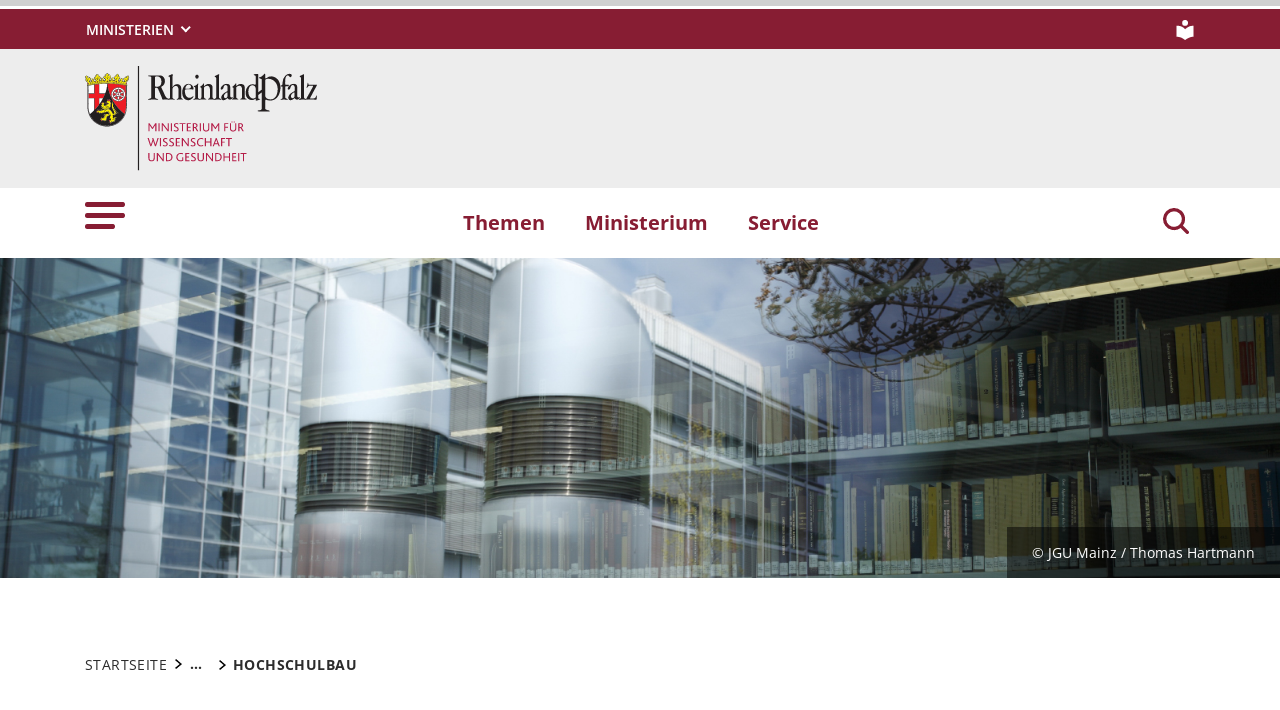

--- FILE ---
content_type: text/html; charset=utf-8
request_url: https://mwg.rlp.de/themen/wissenschaft/hochschulen/hochschulbau
body_size: 12470
content:
<!DOCTYPE html>
<html lang="de-DE">
<head>
    <meta charset="utf-8">

<!-- 
	This website is powered by TYPO3 - inspiring people to share!
	TYPO3 is a free open source Content Management Framework initially created by Kasper Skaarhoj and licensed under GNU/GPL.
	TYPO3 is copyright 1998-2026 of Kasper Skaarhoj. Extensions are copyright of their respective owners.
	Information and contribution at https://typo3.org/
-->

<link rel="icon" href="https://mwg.rlp.de/_assets/8f1d4bf2177894e726dc164a54308e02/Icons/Favicons/favicon.ico" type="image/vnd.microsoft.icon">
<title>Hochschulbau . Ministerium für Wissenschaft und Gesundheit des Landes Rheinland-Pfalz</title>
<meta name="generator" content="TYPO3 CMS">
<meta name="author" content="Rheinland-Pfalz">
<meta name="keywords" content="Rheinland-Pfalz">
<meta name="viewport" content="width=device-width, initial-scale=1">
<meta name="twitter:card" content="summary">
<meta name="msapplication-tilecolor" content="#da532c">
<meta name="msapplication-config" content="https://mwg.rlp.de/_assets/8f1d4bf2177894e726dc164a54308e02/Site/browserconfig.xml">
<meta name="theme-color" content="#ffffff">


<link rel="stylesheet" href="https://mwg.rlp.de/typo3temp/assets/css/7015c8c4ac5ff815b57530b221005fc6.css?1666337399" media="all">
<link rel="stylesheet" href="https://mwg.rlp.de/_assets/90e5b5e0fb243702058dd4a76da35c8b/Css/screen.min.css?1768807977" media="all">



<script src="https://mwg.rlp.de/_assets/90e5b5e0fb243702058dd4a76da35c8b/JavaScript/headerBundle.min.js?1768807979"></script>


<link rel="apple-touch-icon" sizes="180x180" href="https://mwg.rlp.de/_assets/8f1d4bf2177894e726dc164a54308e02/Icons/Favicons/apple-touch-icon.png">
<link rel="icon" type="image/png" sizes="32x32" href="https://mwg.rlp.de/_assets/8f1d4bf2177894e726dc164a54308e02/Icons/Favicons/favicon-32x32.png">
<link rel="icon" type="image/png" sizes="16x16" href="https://mwg.rlp.de/_assets/8f1d4bf2177894e726dc164a54308e02/Icons/Favicons/favicon-16x16.png">
<link rel="manifest" href="https://mwg.rlp.de/_assets/8f1d4bf2177894e726dc164a54308e02/Site/site.webmanifest">
<link rel="mask-icon" href="https://mwg.rlp.de/_assets/8f1d4bf2177894e726dc164a54308e02/Icons/Favicons/safari-pinned-tab.svg" color="#5bbad5">
<link rel="canonical" href="http://mwg.rlp.de/themen/wissenschaft/hochschulen/hochschulbau">
</head>
<body id="p3824" class="page-3824 pagelevel-4 language-0 backendlayout-default layout-default">

<a href="/themen/wissenschaft/hochschulen/hochschulbau#main-content"
   id="skip-link"
   class="btn btn-primary"
   aria-label="Zum Hauptinhalt springen">
	Zum Hauptinhalt springen
</a><header id="top-header"
	        class="p-0"><nav class="navbar navbar--meta navbar-expand navbar-dark bg-primary" id="nav-meta" aria-label="Metanavigation"><div class="container h-100"><a aria-label="Seitennavigation"
		   aria-controls="offcanvas"
		   class="px-0 py-2 nav-item me-3 d-lg-none h-100"
		   data-bs-toggle="offcanvas"
		   href="#offcanvas"
		   role="button"><img alt="Seitennavigation" class="w-100 h-100 align-top" src="https://mwg.rlp.de/_assets/8f1d4bf2177894e726dc164a54308e02/Icons/list_white.svg" width="40" height="27" /></a><div class="dropdown d-none d-lg-block"><button aria-label="Ministerien"
						aria-expanded="false"
						aria-haspopup="true"
						class="btn dropdown-toggle dropdown-toggle--ministries text-uppercase"
						data-bs-toggle="dropdown"
						id="nav-meta-ministries"><span>Ministerien</span></button><ul aria-labelledby="nav-meta-ministries" class="dropdown-menu"><li class=" d-inline-block w-100"><a href="https://www.rlp.de/regierung/staatskanzlei" target="_blank" role="button" title="Staatskanzlei" class="dropdown-item text-wrap">
				Staatskanzlei
			</a></li><li class=" d-inline-block w-100"><a href="https://fm.rlp.de" target="_blank" role="button" title="Finanzen" class="dropdown-item text-wrap">
				Finanzen
			</a></li><li class=" d-inline-block w-100"><a href="https://mdi.rlp.de" target="_blank" role="button" title="Inneres und Sport" class="dropdown-item text-wrap">
				Inneres und Sport
			</a></li><li class=" d-inline-block w-100"><a href="https://mastd.rlp.de" target="_blank" role="button" title="Arbeit, Soziales, Transformation und Digitalisierung" class="dropdown-item text-wrap">
				Arbeit, Soziales, Transformation und Digitalisierung
			</a></li><li class=" d-inline-block w-100"><a href="https://bm.rlp.de" target="_blank" role="button" title="Bildung" class="dropdown-item text-wrap">
				Bildung
			</a></li><li class=" d-inline-block w-100"><a href="https://mwvlw.rlp.de" target="_blank" role="button" title="Wirtschaft, Verkehr, Landwirtschaft und Weinbau" class="dropdown-item text-wrap">
				Wirtschaft, Verkehr, Landwirtschaft und Weinbau
			</a></li><li class=" d-inline-block w-100"><a href="https://jm.rlp.de" target="_blank" role="button" title="Justiz" class="dropdown-item text-wrap">
				Justiz
			</a></li><li class=" d-inline-block w-100"><a href="https://mkuem.rlp.de" target="_blank" role="button" title="Klimaschutz, Umwelt, Energie und Mobilität" class="dropdown-item text-wrap">
				Klimaschutz, Umwelt, Energie und Mobilität
			</a></li><li class=" d-inline-block w-100"><a href="https://mffki.rlp.de" target="_blank" role="button" title="Familien, Frauen, Kultur und Integration" class="dropdown-item text-wrap">
				Familien, Frauen, Kultur und Integration
			</a></li><li class=" nav-item-last mb-6 d-inline-block w-100"><a href="https://mwg.rlp.de" target="_blank" role="button" title="Wissenschaft und Gesundheit" class="dropdown-item text-wrap">
				Wissenschaft und Gesundheit
			</a></li></ul></div><button aria-label="Suchen"
					class="d-md-none py-2 h-100 bg-transparent border-0 pe-0 js__search-item"
					data-bs-toggle="offcanvas"
					data-bs-target="#offcanvas"><img alt="Suchen" class="m-auto h-100 align-top" src="https://mwg.rlp.de/_assets/8f1d4bf2177894e726dc164a54308e02/Icons/search_white.svg" width="25" height="25" /></button><button type="button" aria-label="Suchen"
					class="search-overlay-trigger d-none d-md-block d-lg-none py-2 h-100 bg-transparent border-0 pe-0"
					data-bs-toggle="modal"
					data-bs-target="#searchModal"><img alt="Suchen" class="m-auto h-100 align-top" src="https://mwg.rlp.de/_assets/8f1d4bf2177894e726dc164a54308e02/Icons/search_white.svg" width="25" height="25" /></button><a aria-label="Leichte Sprache" class="nav-link nav-link--simpleLang p-0 d-none d-lg-block ms-7" href="/ueber-uns/leichte-sprache"><img alt="Leichte Sprache" src="https://mwg.rlp.de/_assets/8f1d4bf2177894e726dc164a54308e02/Icons/simple_lang_white.svg" width="20" height="20" /></a></div></nav><nav class="navbar navbar-expand navbar-light bg-secondary" id="nav-logo" aria-label="Logonavigation"><div class="container"><div id="rlp-logo"><a href="/" aria-label="Zur Startseite von: Ministerium für Wissenschaft und Gesundheit des Landes Rheinland-Pfalz"><img src="https://mwg.rlp.de/fileadmin/_logos/mwg.svg" width="231" height="105"  class="img-fluid"  alt="Logo Ministerium für Wissenschaft und Gesundheit des Landes Rheinland-Pfalz" ></a></div><div></div></div></nav><nav class="navbar navbar-expand navbar-light bg-white d-none d-lg-block" id="nav-main" aria-label="Hauptnavigation"><div class="container"><a aria-label="Seitennavigation" aria-controls="offcanvas" class="nav-link px-0 nav-item me-6" data-bs-toggle="offcanvas" href="#offcanvas" role="button"><img alt="Seitennavigation" src="https://mwg.rlp.de/_assets/8f1d4bf2177894e726dc164a54308e02/Icons/list.svg" width="40" height="27" /></a><ul class="navbar-nav"><li id="page-id-681"
						class="nav-item page first-level active"><a href="/themen" target="_self" role="button" title="Themen" class="nav-link fw-bold">
						Themen
					</a></li><li id="page-id-682"
						class="nav-item page first-level"><a href="/ministerium" target="_self" role="button" title="Ministerium" class="nav-link fw-bold">
						Ministerium
					</a></li><li id="page-id-678"
						class="nav-item page first-level nav-item-last"><a href="/service" target="_self" role="button" title="Service" class="nav-link fw-bold">
						Service
					</a></li></ul><button aria-label="Suchen"
						type="button"
				        name="search-modal"
						class="search-overlay-trigger nav-item nav-item__search d-none d-lg-block bg-transparent border-0 ms-6"
						data-bs-toggle="modal"
						data-bs-target="#searchModal"><img alt="Suchen" class="m-auto nav-item__search__icon align-top" src="https://mwg.rlp.de/_assets/8f1d4bf2177894e726dc164a54308e02/Icons/search_red.svg" width="30" height="30" /></button></div></nav><div class="offcanvas offcanvas-start" id="offcanvas" tabindex="-1"><div class="offcanvas-header pb-5"><button aria-label="Schließen"
				class="btn-close-offcanvas text-reset p-0 ms-n2"
				data-bs-dismiss="offcanvas"
				type="button"><img alt="Schließen" src="https://mwg.rlp.de/_assets/8f1d4bf2177894e726dc164a54308e02/Icons/close.svg" width="20" height="20" /></button><div class="offcanvas-header__meta"><a aria-label="Leichte Sprache" class="ms-4 ps-3 py-2" href="/ueber-uns/leichte-sprache"><img alt="Leichte Sprache" src="https://mwg.rlp.de/_assets/8f1d4bf2177894e726dc164a54308e02/Icons/simple_lang.svg" width="20" height="20" /></a></div></div><div class="offcanvas-body pt-0"><div class="row"><div class="col-12"><div class="tx_solr"><div class="tx-solr-search-form"><form method="get" class="main-search mb-7 mt-1" id="tx-solr-search-form-pi-results-offcanvas" action="/suche" data-suggest="/suche?type=7384" data-suggest-header="Top Treffer" accept-charset="utf-8"><div class="input-group"><label id="solr-search-offcanvas-input-label"
						   class="control-label control-label-text control-label-text-small w-100"
						   for="solr-search-offcanvas-input">
						Suchbegriff
					</label><input type="text"
						   id="solr-search-offcanvas-input"
						   class="js__offcanvas__solr-suggest tx-solr-q js-solr-q tx-solr-suggest tx-solr-suggest-focus form-control"
						   placeholder=""
						   name="tx_solr[q]"
						   value=""
						   aria-labelledby="solr-search-offcanvas-input-label"
					/><div class="input-group-text"><button aria-label="Suchen"
								class="btn btn-link p-0  tx-solr-submit"
						        name="search-submit-mobile"
								type="submit"><img src="https://mwg.rlp.de/_assets/8f1d4bf2177894e726dc164a54308e02/Icons/search_black.svg" width="20" height="20" alt="" /></button></div></div></form></div></div></div></div><nav class="navbar p-0 navbar-light bg-white" id="nav-offcanvas" aria-label="Seitennavigation Hauptbereich"><ul class="navbar-nav w-100"><li class="nav-item page-id-681 page position-relative first-level active dropdown"><div class="position-relative"><a href="/themen" target="_self" role="button" title="Themen" class="nav-link fw-bold d-inline-block active text-black">
												Themen
											</a><button
												class="nav-link__toggle bg-transparent border-0 nav-link float-end px-3 me-n3 "
												data-bs-target="#children-of-681"
												data-bs-toggle="collapse"
												aria-expanded="false"
												aria-controls="children-of-681"
											><img class="icon" alt="Unterseiten anzeigen/ausblenden" src="https://mwg.rlp.de/_assets/8f1d4bf2177894e726dc164a54308e02/Icons/arrow_down.svg" width="17" height="12" /></button></div><ul id="children-of-681" class="collapse ps-3 show"><li class="nav-item page-id-2490 dropdown"><div class="position-relative"><a href="/themen/wissenschaft" target="_self" title="Themen" class="nav-link d-inline-block active text-black">
										Wissenschaft
									</a><button
										class="nav-link__toggle bg-transparent border-0 nav-link float-end px-3 me-n3 "
										data-bs-target="#children-of-2490"
										data-bs-toggle="collapse"
										aria-expanded="false"
										aria-controls="children-of-2490"
									><img class="icon" alt="Unterseiten anzeigen/ausblenden" src="https://mwg.rlp.de/_assets/8f1d4bf2177894e726dc164a54308e02/Icons/arrow_down.svg" width="17" height="12" /></button></div><ul id="children-of-2490" class="collapse ps-3 show"><li class="nav-item page-id-3814 dropdown"><div class="position-relative"><a href="/themen/wissenschaft/forschung" target="_self" title="Wissenschaft" class="nav-link d-inline-block">
										Forschung
									</a><button
										class="nav-link__toggle bg-transparent border-0 nav-link float-end px-3 me-n3 collapsed"
										data-bs-target="#children-of-3814"
										data-bs-toggle="collapse"
										aria-expanded="false"
										aria-controls="children-of-3814"
									><img class="icon" alt="Unterseiten anzeigen/ausblenden" src="https://mwg.rlp.de/_assets/8f1d4bf2177894e726dc164a54308e02/Icons/arrow_down.svg" width="17" height="12" /></button></div><ul id="children-of-3814" class="collapse ps-3 "><li class="nav-item page-id-4313 dropdown"><div class="position-relative"><a href="/themen/wissenschaft/forschung/forschung-an-hochschulen" target="_self" title="Forschung" class="nav-link d-inline-block">
										Forschung an Hochschulen
									</a><button
										class="nav-link__toggle bg-transparent border-0 nav-link float-end px-3 me-n3 collapsed"
										data-bs-target="#children-of-4313"
										data-bs-toggle="collapse"
										aria-expanded="false"
										aria-controls="children-of-4313"
									><img class="icon" alt="Unterseiten anzeigen/ausblenden" src="https://mwg.rlp.de/_assets/8f1d4bf2177894e726dc164a54308e02/Icons/arrow_down_red.svg" width="17" height="12" /></button></div><ul id="children-of-4313" class="collapse ps-3 "><li class="nav-item page-id-4346 "><a href="/themen/wissenschaft/forschung/forschung-an-hochschulen/forschungsinitiative" target="_self" title="Forschung an Hochschulen" class="nav-link">
							Forschungsinitiative
						</a></li><li class="nav-item page-id-4348 "><a href="/themen/wissenschaft/forschung/forschung-an-hochschulen/forschungskollegs-rheinland-pfalz" target="_self" title="Forschung an Hochschulen" class="nav-link">
							Forschungskollegs Rheinland-Pfalz
						</a></li></ul></li><li class="nav-item page-id-4352 "><a href="/themen/wissenschaft/forschung/ausseruniversitaere-forschung/forschungseinrichtungen-in-rheinland-pfalz" target="_self" title="Forschung" class="nav-link">
							Außeruniversitäre Forschung
						</a></li><li class="nav-item page-id-4351 dropdown"><div class="position-relative"><a href="/themen/wissenschaft/forschung/forschung-und-innovation" target="_self" title="Forschung" class="nav-link d-inline-block">
										Forschung und Innovation
									</a><button
										class="nav-link__toggle bg-transparent border-0 nav-link float-end px-3 me-n3 collapsed"
										data-bs-target="#children-of-4351"
										data-bs-toggle="collapse"
										aria-expanded="false"
										aria-controls="children-of-4351"
									><img class="icon" alt="Unterseiten anzeigen/ausblenden" src="https://mwg.rlp.de/_assets/8f1d4bf2177894e726dc164a54308e02/Icons/arrow_down_red.svg" width="17" height="12" /></button></div><ul id="children-of-4351" class="collapse ps-3 "><li class="nav-item page-id-6814 "><a href="https://biotech.rlp.de" target="_self" title="Forschung und Innovation" class="nav-link">
							Biotechnologie &amp; Life Sciences in Rheinland-Pfalz
						</a></li><li class="nav-item page-id-4812 "><a href="/themen/wissenschaft/forschung/digitalisierung-in-der-forschung/ki-agenda-rheinland-pfalz" target="_self" title="Forschung und Innovation" class="nav-link">
							Digitalisierung in der Forschung
						</a></li><li class="nav-item page-id-3820 "><a href="/themen/wissenschaft/hochschulen/hochschulmedizin/gesundheitsforschung-in-rheinland-pfalz" target="_self" title="Forschung und Innovation" class="nav-link">
							Gesundheitsforschung in Rheinland-Pfalz
						</a></li></ul></li><li class="nav-item page-id-4350 dropdown"><div class="position-relative"><a href="/themen/wissenschaft/forschung/wissenstransfer" target="_self" title="Forschung" class="nav-link d-inline-block">
										Wissenstransfer
									</a><button
										class="nav-link__toggle bg-transparent border-0 nav-link float-end px-3 me-n3 collapsed"
										data-bs-target="#children-of-4350"
										data-bs-toggle="collapse"
										aria-expanded="false"
										aria-controls="children-of-4350"
									><img class="icon" alt="Unterseiten anzeigen/ausblenden" src="https://mwg.rlp.de/_assets/8f1d4bf2177894e726dc164a54308e02/Icons/arrow_down_red.svg" width="17" height="12" /></button></div><ul id="children-of-4350" class="collapse ps-3 "><li class="nav-item page-id-4358 "><a href="/themen/wissenschaft/forschung/wissenstransfer/regionale-wissensallianzen" target="_self" title="Wissenstransfer" class="nav-link">
							Regionale Wissensallianzen
						</a></li><li class="nav-item page-id-4357 "><a href="/themen/wissenschaft/forschung/wissenstransfer/netzwerke-und-cluster" target="_self" title="Wissenstransfer" class="nav-link">
							Netzwerke und Cluster
						</a></li><li class="nav-item page-id-4355 "><a href="/themen/wissenschaft/forschung/wissenstransfer/messen-und-veranstaltungen/messen" target="_self" title="Wissenstransfer" class="nav-link">
							Messen und Veranstaltungen
						</a></li><li class="nav-item page-id-4353 "><a href="/themen/wissenschaft/forschung/wissenstransfer/innoprom" target="_self" title="Wissenstransfer" class="nav-link">
							InnoProm
						</a></li></ul></li><li class="nav-item page-id-6825 "><a href="/themen/wissenschaft/forschung/wissenschaftlicher-nachwuchs" target="_self" title="Forschung" class="nav-link">
							Wissenschaftlicher Nachwuchs
						</a></li></ul></li><li class="nav-item page-id-3816 dropdown"><div class="position-relative"><a href="/themen/wissenschaft/hochschulen" target="_self" title="Wissenschaft" class="nav-link d-inline-block active text-black">
										Hochschulen
									</a><button
										class="nav-link__toggle bg-transparent border-0 nav-link float-end px-3 me-n3 "
										data-bs-target="#children-of-3816"
										data-bs-toggle="collapse"
										aria-expanded="false"
										aria-controls="children-of-3816"
									><img class="icon" alt="Unterseiten anzeigen/ausblenden" src="https://mwg.rlp.de/_assets/8f1d4bf2177894e726dc164a54308e02/Icons/arrow_down.svg" width="17" height="12" /></button></div><ul id="children-of-3816" class="collapse ps-3 show"><li class="nav-item page-id-3827 "><a href="/themen/wissenschaft/hochschulen/hochschulen-in-rheinland-pfalz" target="_self" title="Hochschulen" class="nav-link">
							Hochschulen in Rheinland-Pfalz
						</a></li><li class="nav-item page-id-3826 "><a href="/themen/wissenschaft/hochschulen/hochschulrecht" target="_self" title="Hochschulen" class="nav-link">
							Hochschulrecht
						</a></li><li class="nav-item page-id-3829 "><a href="/themen/wissenschaft/hochschulen/hochschulfinanzierung/hochschulinitiative-studium-und-lehre" target="_self" title="Hochschulen" class="nav-link">
							Hochschulinitiative Studium und Lehre
						</a></li><li class="nav-item page-id-3824 "><a href="/themen/wissenschaft/hochschulen/hochschulbau" target="_self" title="Hochschulen" class="nav-link active text-black">
							Hochschulbau
						</a></li><li class="nav-item page-id-3819 dropdown"><div class="position-relative"><a href="/themen/wissenschaft/hochschulen/hochschulmedizin" target="_self" title="Hochschulen" class="nav-link d-inline-block">
										Hochschulmedizin
									</a><button
										class="nav-link__toggle bg-transparent border-0 nav-link float-end px-3 me-n3 collapsed"
										data-bs-target="#children-of-3819"
										data-bs-toggle="collapse"
										aria-expanded="false"
										aria-controls="children-of-3819"
									><img class="icon" alt="Unterseiten anzeigen/ausblenden" src="https://mwg.rlp.de/_assets/8f1d4bf2177894e726dc164a54308e02/Icons/arrow_down.svg" width="17" height="12" /></button></div><ul id="children-of-3819" class="collapse ps-3 "><li class="nav-item page-id-3822 "><a href="/themen/wissenschaft/hochschulen/hochschulmedizin/universitaetsmedizin-mainz" target="_self" title="Hochschulmedizin" class="nav-link">
							Universitätsmedizin Mainz
						</a></li><li class="nav-item page-id-3821 "><a href="/themen/wissenschaft/hochschulen/hochschulmedizin/medizincampus-trier" target="_self" title="Hochschulmedizin" class="nav-link">
							Medizincampus Trier
						</a></li></ul></li><li class="nav-item page-id-3818 "><a href="/themen/wissenschaft/hochschulen/digitalstrategie-des-landes" target="_self" title="Hochschulen" class="nav-link">
							Digitalisierung
						</a></li><li class="nav-item page-id-3817 dropdown"><div class="position-relative"><a href="/themen/wissenschaft/hochschulen/gleichstellung" target="_self" title="Hochschulen" class="nav-link d-inline-block">
										Gleichstellung
									</a><button
										class="nav-link__toggle bg-transparent border-0 nav-link float-end px-3 me-n3 collapsed"
										data-bs-target="#children-of-3817"
										data-bs-toggle="collapse"
										aria-expanded="false"
										aria-controls="children-of-3817"
									><img class="icon" alt="Unterseiten anzeigen/ausblenden" src="https://mwg.rlp.de/_assets/8f1d4bf2177894e726dc164a54308e02/Icons/arrow_down.svg" width="17" height="12" /></button></div><ul id="children-of-3817" class="collapse ps-3 "><li class="nav-item page-id-27615 "><a href="/themen/wissenschaft/hochschulen/gleichstellung/gleichstellungsprogramm" target="_self" title="Gleichstellung" class="nav-link">
							Gleichstellungsprogramm
						</a></li><li class="nav-item page-id-4628 "><a href="/themen/wissenschaft/hochschulen/gleichstellung/lehrbeauftragtenprogramm-mary-somerville" target="_self" title="Gleichstellung" class="nav-link">
							Lehrauftragsprogramm Mary Somerville
						</a></li><li class="nav-item page-id-4630 "><a href="/themen/wissenschaft/hochschulen/gleichstellung/professorinnenprogramm" target="_self" title="Gleichstellung" class="nav-link">
							Professorinnenprogramm
						</a></li></ul></li><li class="nav-item page-id-3900 "><a href="/themen/wissenschaft/studieren-in-rheinland-pfalz/wissenschaftliche-weiterbildung" target="_self" title="Hochschulen" class="nav-link">
							Wissenschaftliche Weiterbildung
						</a></li></ul></li><li class="nav-item page-id-3834 dropdown"><div class="position-relative"><a href="/themen/wissenschaft/internationalisierung" target="_self" title="Wissenschaft" class="nav-link d-inline-block">
										Internationalisierung
									</a><button
										class="nav-link__toggle bg-transparent border-0 nav-link float-end px-3 me-n3 collapsed"
										data-bs-target="#children-of-3834"
										data-bs-toggle="collapse"
										aria-expanded="false"
										aria-controls="children-of-3834"
									><img class="icon" alt="Unterseiten anzeigen/ausblenden" src="https://mwg.rlp.de/_assets/8f1d4bf2177894e726dc164a54308e02/Icons/arrow_down.svg" width="17" height="12" /></button></div><ul id="children-of-3834" class="collapse ps-3 "><li class="nav-item page-id-3889 "><a href="/themen/wissenschaft/internationalisierung/international-studieren" target="_self" title="Internationalisierung" class="nav-link">
							International studieren
						</a></li><li class="nav-item page-id-3888 "><a href="/themen/wissenschaft/internationalisierung/internationale-zusammenarbeit" target="_self" title="Internationalisierung" class="nav-link">
							Internationale Zusammenarbeit
						</a></li><li class="nav-item page-id-3887 "><a href="/themen/wissenschaft/internationalisierung/kooperationen-mit-auslaendischen-universitaeten" target="_self" title="Internationalisierung" class="nav-link">
							Kooperationen mit ausländischen Universitäten
						</a></li><li class="nav-item page-id-3886 "><a href="/themen/wissenschaft/internationalisierung/internationale-studienkollegs" target="_self" title="Internationalisierung" class="nav-link">
							Internationale Studienkollegs
						</a></li><li class="nav-item page-id-3835 "><a href="/themen/wissenschaft/internationalisierung/im-ausland-erworbene-akademische-grade" target="_self" title="Internationalisierung" class="nav-link">
							Im Ausland erworbene akademische Grade
						</a></li></ul></li><li class="nav-item page-id-3815 dropdown"><div class="position-relative"><a href="/themen/wissenschaft/studieren-in-rheinland-pfalz" target="_self" title="Wissenschaft" class="nav-link d-inline-block">
										Studieren in Rheinland-Pfalz
									</a><button
										class="nav-link__toggle bg-transparent border-0 nav-link float-end px-3 me-n3 collapsed"
										data-bs-target="#children-of-3815"
										data-bs-toggle="collapse"
										aria-expanded="false"
										aria-controls="children-of-3815"
									><img class="icon" alt="Unterseiten anzeigen/ausblenden" src="https://mwg.rlp.de/_assets/8f1d4bf2177894e726dc164a54308e02/Icons/arrow_down.svg" width="17" height="12" /></button></div><ul id="children-of-3815" class="collapse ps-3 "><li class="nav-item page-id-3901 "><a href="/themen/wissenschaft/studieren-in-rheinland-pfalz/studienangebot" target="_self" title="Studieren in Rheinland-Pfalz" class="nav-link">
							Studienangebot
						</a></li><li class="nav-item page-id-3899 "><a href="/themen/wissenschaft/studieren-in-rheinland-pfalz/duales-studium" target="_self" title="Studieren in Rheinland-Pfalz" class="nav-link">
							Duales Studium
						</a></li><li class="nav-item page-id-3898 "><a href="/themen/wissenschaft/studieren-in-rheinland-pfalz/fernstudium" target="_self" title="Studieren in Rheinland-Pfalz" class="nav-link">
							Fernstudium
						</a></li><li class="nav-item page-id-3897 "><a href="/themen/wissenschaft/studieren-in-rheinland-pfalz/hochschulzugang" target="_self" title="Studieren in Rheinland-Pfalz" class="nav-link">
							Hochschulzugang
						</a></li><li class="nav-item page-id-3893 "><a href="/themen/wissenschaft/studieren-in-rheinland-pfalz/studienorientierung" target="_self" title="Studieren in Rheinland-Pfalz" class="nav-link">
							Studienorientierung
						</a></li><li class="nav-item page-id-3890 "><a href="/themen/wissenschaft/studieren-in-rheinland-pfalz/unterstuetzung-waehrend-des-studiums" target="_self" title="Studieren in Rheinland-Pfalz" class="nav-link">
							Unterstützung im Studium
						</a></li></ul></li></ul></li><li class="nav-item page-id-2486 dropdown"><div class="position-relative"><a href="/themen/gesundheit" target="_self" title="Themen" class="nav-link d-inline-block">
										Gesundheit
									</a><button
										class="nav-link__toggle bg-transparent border-0 nav-link float-end px-3 me-n3 collapsed"
										data-bs-target="#children-of-2486"
										data-bs-toggle="collapse"
										aria-expanded="false"
										aria-controls="children-of-2486"
									><img class="icon" alt="Unterseiten anzeigen/ausblenden" src="https://mwg.rlp.de/_assets/8f1d4bf2177894e726dc164a54308e02/Icons/arrow_down.svg" width="17" height="12" /></button></div><ul id="children-of-2486" class="collapse ps-3 "><li class="nav-item page-id-26830 dropdown"><div class="position-relative"><a href="/themen/gesundheit/krankenhausreform" target="_self" title="Gesundheit" class="nav-link d-inline-block">
										Krankenhausreform
									</a><button
										class="nav-link__toggle bg-transparent border-0 nav-link float-end px-3 me-n3 collapsed"
										data-bs-target="#children-of-26830"
										data-bs-toggle="collapse"
										aria-expanded="false"
										aria-controls="children-of-26830"
									><img class="icon" alt="Unterseiten anzeigen/ausblenden" src="https://mwg.rlp.de/_assets/8f1d4bf2177894e726dc164a54308e02/Icons/arrow_down_red.svg" width="17" height="12" /></button></div><ul id="children-of-26830" class="collapse ps-3 "><li class="nav-item page-id-28057 "><a href="/themen/gesundheit/krankenhausreform/gutachten-zur-krankenhauslandschaft-rheinland-pfalz" target="_self" title="Krankenhausreform" class="nav-link">
							Gutachten zur Krankenhauslandschaft Rheinland-Pfalz
						</a></li><li class="nav-item page-id-28056 "><a href="/themen/gesundheit/krankenhausreform/gerda-1" target="_self" title="Krankenhausreform" class="nav-link">
							GeRDa
						</a></li></ul></li><li class="nav-item page-id-2352 dropdown"><div class="position-relative"><a href="/themen/gesundheit/gesundheitliche-versorgung" target="_self" title="Gesundheit" class="nav-link d-inline-block">
										Gesundheitliche Versorgung
									</a><button
										class="nav-link__toggle bg-transparent border-0 nav-link float-end px-3 me-n3 collapsed"
										data-bs-target="#children-of-2352"
										data-bs-toggle="collapse"
										aria-expanded="false"
										aria-controls="children-of-2352"
									><img class="icon" alt="Unterseiten anzeigen/ausblenden" src="https://mwg.rlp.de/_assets/8f1d4bf2177894e726dc164a54308e02/Icons/arrow_down_red.svg" width="17" height="12" /></button></div><ul id="children-of-2352" class="collapse ps-3 "><li class="nav-item page-id-3150 dropdown"><div class="position-relative"><a href="/themen/gesundheit/gesundheitliche-versorgung/ambulante-aerztliche-versorgung" target="_self" title="Gesundheitliche Versorgung" class="nav-link d-inline-block">
										Ambulante ärztliche Versorgung
									</a><button
										class="nav-link__toggle bg-transparent border-0 nav-link float-end px-3 me-n3 collapsed"
										data-bs-target="#children-of-3150"
										data-bs-toggle="collapse"
										aria-expanded="false"
										aria-controls="children-of-3150"
									><img class="icon" alt="Unterseiten anzeigen/ausblenden" src="https://mwg.rlp.de/_assets/8f1d4bf2177894e726dc164a54308e02/Icons/arrow_down_red.svg" width="17" height="12" /></button></div><ul id="children-of-3150" class="collapse ps-3 "><li class="nav-item page-id-4635 "><a href="/themen/gesundheit/gesundheitliche-versorgung/ambulante-aerztliche-versorgung/aerztliche-ausbildung" target="_self" title="Ambulante ärztliche Versorgung" class="nav-link">
							Ärztliche Ausbildung
						</a></li><li class="nav-item page-id-4636 "><a href="/themen/gesundheit/gesundheitliche-versorgung/ambulante-aerztliche-versorgung/aerztliche-weiterbildung-und-fortbildung" target="_self" title="Ambulante ärztliche Versorgung" class="nav-link">
							Ärztliche Weiterbildung und Fortbildung
						</a></li><li class="nav-item page-id-4637 "><a href="/themen/gesundheit/gesundheitliche-versorgung/ambulante-aerztliche-versorgung/aerztliche-berufsausuebung" target="_self" title="Ambulante ärztliche Versorgung" class="nav-link">
							Ärztliche Berufsausübung
						</a></li><li class="nav-item page-id-4639 "><a href="/themen/gesundheit/gesundheitliche-versorgung/ambulante-aerztliche-versorgung/massnahmen-auf-regionaler-bzw-kommunaler-ebene" target="_self" title="Ambulante ärztliche Versorgung" class="nav-link">
							Maßnahmen auf regionaler bzw. kommunaler Ebene
						</a></li></ul></li><li class="nav-item page-id-3417 dropdown"><div class="position-relative"><a href="/themen/gesundheit/gesundheitliche-versorgung/krankenhauswesen" target="_self" title="Gesundheitliche Versorgung" class="nav-link d-inline-block">
										Krankenhauswesen
									</a><button
										class="nav-link__toggle bg-transparent border-0 nav-link float-end px-3 me-n3 collapsed"
										data-bs-target="#children-of-3417"
										data-bs-toggle="collapse"
										aria-expanded="false"
										aria-controls="children-of-3417"
									><img class="icon" alt="Unterseiten anzeigen/ausblenden" src="https://mwg.rlp.de/_assets/8f1d4bf2177894e726dc164a54308e02/Icons/arrow_down_red.svg" width="17" height="12" /></button></div><ul id="children-of-3417" class="collapse ps-3 "><li class="nav-item page-id-4676 "><a href="/themen/gesundheit/gesundheitliche-versorgung/krankenhauswesen/krankenhausplanung/planung" target="_self" title="Krankenhauswesen" class="nav-link">
							Krankenhausplanung
						</a></li><li class="nav-item page-id-4677 "><a href="/themen/gesundheit/gesundheitliche-versorgung/krankenhauswesen/krankenhausplanung/finanzierung-entgelte" target="_self" title="Krankenhauswesen" class="nav-link">
							Krankenhausfinanzierung
						</a></li><li class="nav-item page-id-4682 "><a href="/themen/gesundheit/gesundheitliche-versorgung/krankenhauswesen/krankenhausplanung/hospizliche-und-palliative-versorgung-in-rlp" target="_self" title="Krankenhauswesen" class="nav-link">
							Hospizliche und palliative Versorgung in RLP
						</a></li><li class="nav-item page-id-4615 "><a href="/themen/gesundheit/gesundheitliche-versorgung/krankenhauswesen/projekt-zukunft-gesundheitsnetzwerke-zug" target="_self" title="Krankenhauswesen" class="nav-link">
							Projekt Zukunft Gesundheitsnetzwerke (ZUG)
						</a></li></ul></li><li class="nav-item page-id-3418 dropdown"><div class="position-relative"><a href="/themen/gesundheit/gesundheitliche-versorgung/versorgung-psychisch-kranker-menschen" target="_self" title="Gesundheitliche Versorgung" class="nav-link d-inline-block">
										Versorgung psychisch erkrankter Menschen
									</a><button
										class="nav-link__toggle bg-transparent border-0 nav-link float-end px-3 me-n3 collapsed"
										data-bs-target="#children-of-3418"
										data-bs-toggle="collapse"
										aria-expanded="false"
										aria-controls="children-of-3418"
									><img class="icon" alt="Unterseiten anzeigen/ausblenden" src="https://mwg.rlp.de/_assets/8f1d4bf2177894e726dc164a54308e02/Icons/arrow_down_red.svg" width="17" height="12" /></button></div><ul id="children-of-3418" class="collapse ps-3 "><li class="nav-item page-id-4657 "><a href="/themen/gesundheit/gesundheitliche-versorgung/versorgung-psychisch-kranker-menschen/massregelvollzug" target="_self" title="Versorgung psychisch erkrankter Menschen" class="nav-link">
							Maßregelvollzug
						</a></li><li class="nav-item page-id-4656 "><a href="/themen/gesundheit/gesundheitliche-versorgung/versorgung-psychisch-kranker-menschen/hotlines-und-anlaufstellen-fuer-psychisch-belastete-und-erkrankte-menschen" target="_self" title="Versorgung psychisch erkrankter Menschen" class="nav-link">
							Hotlines &amp; Anlaufstellen für psychisch belastete &amp; erkrankte Menschen
						</a></li></ul></li><li class="nav-item page-id-4983 "><a href="/themen/gesundheit/gesundheitliche-versorgung/krankenhaeuser-und-hospize/elektronische-gesundheitskarte-fuer-fluechtlinge-in-rheinland-pfalz" target="_self" title="Gesundheitliche Versorgung" class="nav-link">
							Elektronische Gesundheitskarte für Flüchtlinge
						</a></li></ul></li><li class="nav-item page-id-3147 dropdown"><div class="position-relative"><a href="/themen/gesundheit/praevention-und-gesundheitsfoerderung-selbsthilfe" target="_self" title="Gesundheit" class="nav-link d-inline-block">
										Prävention und Gesundheitsförderung, Selbsthilfe
									</a><button
										class="nav-link__toggle bg-transparent border-0 nav-link float-end px-3 me-n3 collapsed"
										data-bs-target="#children-of-3147"
										data-bs-toggle="collapse"
										aria-expanded="false"
										aria-controls="children-of-3147"
									><img class="icon" alt="Unterseiten anzeigen/ausblenden" src="https://mwg.rlp.de/_assets/8f1d4bf2177894e726dc164a54308e02/Icons/arrow_down_red.svg" width="17" height="12" /></button></div><ul id="children-of-3147" class="collapse ps-3 "><li class="nav-item page-id-5194 dropdown"><div class="position-relative"><a href="/themen/gesundheit/praevention-und-gesundheitsfoerderung-selbsthilfe/gesundheitsfoerderung-und-praevention" target="_self" title="Prävention und Gesundheitsförderung, Selbsthilfe" class="nav-link d-inline-block">
										Gesundheitsförderung und Prävention
									</a><button
										class="nav-link__toggle bg-transparent border-0 nav-link float-end px-3 me-n3 collapsed"
										data-bs-target="#children-of-5194"
										data-bs-toggle="collapse"
										aria-expanded="false"
										aria-controls="children-of-5194"
									><img class="icon" alt="Unterseiten anzeigen/ausblenden" src="https://mwg.rlp.de/_assets/8f1d4bf2177894e726dc164a54308e02/Icons/arrow_down_red.svg" width="17" height="12" /></button></div><ul id="children-of-5194" class="collapse ps-3 "><li class="nav-item page-id-5391 "><a href="https://praevention.rlp.de/" target="_blank" title="Gesundheitsförderung und Prävention" class="nav-link">
							Umsetzung Präventionsgesetz
						</a></li></ul></li><li class="nav-item page-id-5197 "><a href="/themen/gesundheit/praevention-und-gesundheitsfoerderung-selbsthilfe/selbsthilfe" target="_self" title="Prävention und Gesundheitsförderung, Selbsthilfe" class="nav-link">
							Selbsthilfe
						</a></li><li class="nav-item page-id-5156 "><a href="/themen/gesundheit/gesundheitsberichterstattung" target="_self" title="Prävention und Gesundheitsförderung, Selbsthilfe" class="nav-link">
							Gesundheitsberichterstattung
						</a></li></ul></li><li class="nav-item page-id-2321 dropdown"><div class="position-relative"><a href="/themen/gesundheit/oeffentlicher-gesundheitsdienst-hygiene-und-infektionsschutz" target="_self" title="Gesundheit" class="nav-link d-inline-block">
										Öffentlicher Gesundheitsdienst, Hygiene und Infektionsschutz
									</a><button
										class="nav-link__toggle bg-transparent border-0 nav-link float-end px-3 me-n3 collapsed"
										data-bs-target="#children-of-2321"
										data-bs-toggle="collapse"
										aria-expanded="false"
										aria-controls="children-of-2321"
									><img class="icon" alt="Unterseiten anzeigen/ausblenden" src="https://mwg.rlp.de/_assets/8f1d4bf2177894e726dc164a54308e02/Icons/arrow_down_red.svg" width="17" height="12" /></button></div><ul id="children-of-2321" class="collapse ps-3 "><li class="nav-item page-id-25022 "><a href="/themen/gesundheit/oeffentlicher-gesundheitsdienst-hygiene-und-infektionsschutz/oeffentlicher-gesundheitsdienst" target="_self" title="Öffentlicher Gesundheitsdienst, Hygiene und Infektionsschutz" class="nav-link">
							Öffentlicher Gesundheitsdienst
						</a></li><li class="nav-item page-id-4664 dropdown"><div class="position-relative"><a href="/themen/gesundheit/oeffentlicher-gesundheitsdienst-hygiene-und-infektionsschutz/infektionskrankheiten" target="_self" title="Öffentlicher Gesundheitsdienst, Hygiene und Infektionsschutz" class="nav-link d-inline-block">
										Infektionskrankheiten
									</a><button
										class="nav-link__toggle bg-transparent border-0 nav-link float-end px-3 me-n3 collapsed"
										data-bs-target="#children-of-4664"
										data-bs-toggle="collapse"
										aria-expanded="false"
										aria-controls="children-of-4664"
									><img class="icon" alt="Unterseiten anzeigen/ausblenden" src="https://mwg.rlp.de/_assets/8f1d4bf2177894e726dc164a54308e02/Icons/arrow_down_red.svg" width="17" height="12" /></button></div><ul id="children-of-4664" class="collapse ps-3 "><li class="nav-item page-id-6520 "><a href="/themen/gesundheit/oeffentlicher-gesundheitsdienst-hygiene-und-infektionsschutz/infektionskrankheiten/influenza" target="_self" title="Infektionskrankheiten" class="nav-link">
							Influenza
						</a></li></ul></li><li class="nav-item page-id-4663 "><a href="/themen/gesundheit/oeffentlicher-gesundheitsdienst-hygiene-und-infektionsschutz/impfwesen" target="_self" title="Öffentlicher Gesundheitsdienst, Hygiene und Infektionsschutz" class="nav-link">
							Impfwesen
						</a></li><li class="nav-item page-id-24517 "><a href="/themen/gesundheit/oeffentlicher-gesundheitsdienst-hygiene-und-infektionsschutz/organspende" target="_self" title="Öffentlicher Gesundheitsdienst, Hygiene und Infektionsschutz" class="nav-link">
							Organspende
						</a></li><li class="nav-item page-id-28527 "><a href="/service/social-media/sepsis-1-1" target="_self" title="Öffentlicher Gesundheitsdienst, Hygiene und Infektionsschutz" class="nav-link">
							Sepsis erkennen
						</a></li><li class="nav-item page-id-7202 "><a href="/themen/gesundheit/oeffentlicher-gesundheitsdienst-hygiene-und-infektionsschutz/masern-im-anzug-impfkampagne" target="_self" title="Öffentlicher Gesundheitsdienst, Hygiene und Infektionsschutz" class="nav-link">
							Masern im Anzug? - Impfkampagne
						</a></li></ul></li><li class="nav-item page-id-4896 dropdown"><div class="position-relative"><a href="/themen/gesundheit/gesundheitsrecht-approbierte-gesundheitsberufe-und-rechtsaufsicht" target="_self" title="Gesundheit" class="nav-link d-inline-block">
										Gesundheitsrecht, approbierte Gesundheitsberufe und Rechtsaufsicht
									</a><button
										class="nav-link__toggle bg-transparent border-0 nav-link float-end px-3 me-n3 collapsed"
										data-bs-target="#children-of-4896"
										data-bs-toggle="collapse"
										aria-expanded="false"
										aria-controls="children-of-4896"
									><img class="icon" alt="Unterseiten anzeigen/ausblenden" src="https://mwg.rlp.de/_assets/8f1d4bf2177894e726dc164a54308e02/Icons/arrow_down_red.svg" width="17" height="12" /></button></div><ul id="children-of-4896" class="collapse ps-3 "><li class="nav-item page-id-4993 dropdown"><div class="position-relative"><a href="/themen/gesundheit/gesundheitsrecht-approbierte-gesundheitsberufe-und-rechtsaufsicht/rechtsaufsicht" target="_self" title="Gesundheitsrecht, approbierte Gesundheitsberufe und Rechtsaufsicht" class="nav-link d-inline-block">
										Rechtsaufsicht
									</a><button
										class="nav-link__toggle bg-transparent border-0 nav-link float-end px-3 me-n3 collapsed"
										data-bs-target="#children-of-4993"
										data-bs-toggle="collapse"
										aria-expanded="false"
										aria-controls="children-of-4993"
									><img class="icon" alt="Unterseiten anzeigen/ausblenden" src="https://mwg.rlp.de/_assets/8f1d4bf2177894e726dc164a54308e02/Icons/arrow_down_red.svg" width="17" height="12" /></button></div><ul id="children-of-4993" class="collapse ps-3 "><li class="nav-item page-id-4996 "><a href="/themen/gesundheit/gesundheitsrecht-approbierte-gesundheitsberufe-und-rechtsaufsicht/rechtsaufsicht/medizinischer-dienst-rheinland-pfalz" target="_self" title="Rechtsaufsicht" class="nav-link">
							Medizinischer Dienst Rheinland-Pfalz
						</a></li><li class="nav-item page-id-4995 "><a href="/themen/gesundheit/gesundheitsrecht-approbierte-gesundheitsberufe-und-rechtsaufsicht/rechtsaufsicht/gesetzliche-krankenkassen" target="_self" title="Rechtsaufsicht" class="nav-link">
							Gesetzliche Krankenkassen
						</a></li><li class="nav-item page-id-4994 "><a href="/themen/gesundheit/gesundheitsrecht-approbierte-gesundheitsberufe-und-rechtsaufsicht/rechtsaufsicht/kassenaerztliche-und-kassenzahnaerztliche-vereinigung" target="_self" title="Rechtsaufsicht" class="nav-link">
							Kassenärztliche und Kassenzahnärztliche Vereinigung
						</a></li></ul></li><li class="nav-item page-id-4653 dropdown"><div class="position-relative"><a href="/themen/gesundheit/gesundheitsrecht-approbierte-gesundheitsberufe-und-rechtsaufsicht/landarztquote" target="_self" title="Gesundheitsrecht, approbierte Gesundheitsberufe und Rechtsaufsicht" class="nav-link d-inline-block">
										Landarztquote und Landkinderarzt-Quote
									</a><button
										class="nav-link__toggle bg-transparent border-0 nav-link float-end px-3 me-n3 collapsed"
										data-bs-target="#children-of-4653"
										data-bs-toggle="collapse"
										aria-expanded="false"
										aria-controls="children-of-4653"
									><img class="icon" alt="Unterseiten anzeigen/ausblenden" src="https://mwg.rlp.de/_assets/8f1d4bf2177894e726dc164a54308e02/Icons/arrow_down_red.svg" width="17" height="12" /></button></div><ul id="children-of-4653" class="collapse ps-3 "><li class="nav-item page-id-4654 "><a href="/themen/gesundheit/gesundheitsrecht-approbierte-gesundheitsberufe-und-rechtsaufsicht/landarztquote/egk-fuer-gefluechtete" target="_self" title="Landarztquote und Landkinderarzt-Quote" class="nav-link">
							Gesetz zur Landarztquote und Landkinderarzt-Quote
						</a></li><li class="nav-item page-id-4655 "><a href="/themen/gesundheit/gesundheitsrecht-approbierte-gesundheitsberufe-und-rechtsaufsicht/landarztquote/rechtsaufsicht" target="_self" title="Landarztquote und Landkinderarzt-Quote" class="nav-link">
							ÖGD-Quote
						</a></li></ul></li><li class="nav-item page-id-4900 "><a href="/themen/gesundheit/gesundheitsrecht-approbierte-gesundheitsberufe-und-rechtsaufsicht/heilpraktiker" target="_self" title="Gesundheitsrecht, approbierte Gesundheitsberufe und Rechtsaufsicht" class="nav-link">
							Heilpraktiker
						</a></li><li class="nav-item page-id-4898 "><a href="/themen/gesundheit/gesundheitsrecht-approbierte-gesundheitsberufe-und-rechtsaufsicht/approbierte-akademische-heilberugfe" target="_self" title="Gesundheitsrecht, approbierte Gesundheitsberufe und Rechtsaufsicht" class="nav-link">
							Approbierte akademische Heilberufe
						</a></li><li class="nav-item page-id-4897 "><a href="/themen/gesundheit/gesundheitsrecht-approbierte-gesundheitsberufe-und-rechtsaufsicht/gesundheitsrecht" target="_self" title="Gesundheitsrecht, approbierte Gesundheitsberufe und Rechtsaufsicht" class="nav-link">
							Gesundheitsrecht
						</a></li></ul></li><li class="nav-item page-id-3416 "><a href="/themen/gesundheit/arzneimittel-und-medizinprodukte" target="_self" title="Gesundheit" class="nav-link">
							Arzneimittel und Medizinprodukte
						</a></li><li class="nav-item page-id-22983 "><a href="/themen/gesundheit/laienreanimation" target="_self" title="Gesundheit" class="nav-link">
							Laienreanimation
						</a></li><li class="nav-item page-id-6737 "><a href="/themen/gesundheit/corona-pandemie" target="_self" title="Gesundheit" class="nav-link">
							Corona-Pandemie
						</a></li><li class="nav-item page-id-28665 dropdown"><div class="position-relative"><a href="/themen/gesundheit/bestattungsgesetz-1" target="_self" title="Gesundheit" class="nav-link d-inline-block">
										Bestattungsgesetz
									</a><button
										class="nav-link__toggle bg-transparent border-0 nav-link float-end px-3 me-n3 collapsed"
										data-bs-target="#children-of-28665"
										data-bs-toggle="collapse"
										aria-expanded="false"
										aria-controls="children-of-28665"
									><img class="icon" alt="Unterseiten anzeigen/ausblenden" src="https://mwg.rlp.de/_assets/8f1d4bf2177894e726dc164a54308e02/Icons/arrow_down_red.svg" width="17" height="12" /></button></div><ul id="children-of-28665" class="collapse ps-3 "><li class="nav-item page-id-28666 "><a href="/themen/gesundheit/bestattungsgesetz-1/flussbestattungen" target="_self" title="Bestattungsgesetz" class="nav-link">
							Verfügung der Urne
						</a></li><li class="nav-item page-id-28654 "><a href="/themen/gesundheit/bestattungsgesetz/flussbestattungen" target="_self" title="Bestattungsgesetz" class="nav-link">
							Flussbestattung
						</a></li><li class="nav-item page-id-28678 "><a href="/themen/gesundheit/bestattungsgesetz-1/bestattungen-von-kindern" target="_self" title="Bestattungsgesetz" class="nav-link">
							weiteren Änderungen
						</a></li></ul></li></ul></li><li class="nav-item page-id-2586 dropdown"><div class="position-relative"><a href="/themen/kirchen-religions-und-weltanschauungsgemeinschaften" target="_self" title="Themen" class="nav-link d-inline-block">
										Kirchen, Religions- und Weltanschauungsgemeinschaften
									</a><button
										class="nav-link__toggle bg-transparent border-0 nav-link float-end px-3 me-n3 collapsed"
										data-bs-target="#children-of-2586"
										data-bs-toggle="collapse"
										aria-expanded="false"
										aria-controls="children-of-2586"
									><img class="icon" alt="Unterseiten anzeigen/ausblenden" src="https://mwg.rlp.de/_assets/8f1d4bf2177894e726dc164a54308e02/Icons/arrow_down.svg" width="17" height="12" /></button></div><ul id="children-of-2586" class="collapse ps-3 "><li class="nav-item page-id-3831 "><a href="/themen/kirchen-religions-und-weltanschauungsgemeinschaften/koerperschaftsrechte" target="_self" title="Kirchen, Religions- und Weltanschauungsgemeinschaften" class="nav-link">
							Körperschaftsrechte
						</a></li><li class="nav-item page-id-3832 "><a href="/themen/kirchen-religions-und-weltanschauungsgemeinschaften/vertraege-mit-religionsgemeinschaften" target="_self" title="Kirchen, Religions- und Weltanschauungsgemeinschaften" class="nav-link">
							Verträge mit Religionsgemeinschaften
						</a></li></ul></li><li class="nav-item page-id-2488 "><a href="https://biotech.rlp.de" target="_self" title="Themen" class="nav-link">
							Biotechnologie
						</a></li><li class="nav-item page-id-2591 "><a href="https://www.lpb.rlp.de/" target="_self" title="Themen" class="nav-link">
							Landeszentrale für politische Bildung
						</a></li></ul></li><li class="nav-item page-id-682 page position-relative first-level dropdown"><div class="position-relative"><a href="/ministerium" target="_self" role="button" title="Ministerium" class="nav-link fw-bold d-inline-block">
												Ministerium
											</a><button
												class="nav-link__toggle bg-transparent border-0 nav-link float-end px-3 me-n3 collapsed"
												data-bs-target="#children-of-682"
												data-bs-toggle="collapse"
												aria-expanded="false"
												aria-controls="children-of-682"
											><img class="icon" alt="Unterseiten anzeigen/ausblenden" src="https://mwg.rlp.de/_assets/8f1d4bf2177894e726dc164a54308e02/Icons/arrow_down_red.svg" width="17" height="12" /></button></div><ul id="children-of-682" class="collapse ps-3 "><li class="nav-item page-id-2324 "><a href="/ministerium/minister-clemens-hoch" target="_self" title="Ministerium" class="nav-link">
							Minister
						</a></li><li class="nav-item page-id-24881 "><a href="/ministerium/staatssekretaerin-nicole-steingass" target="_self" title="Ministerium" class="nav-link">
							Staatssekretärin
						</a></li><li class="nav-item page-id-24882 "><a href="/ministerium/ministerialdirektorin-katharina-heil" target="_self" title="Ministerium" class="nav-link">
							Ministerialdirektorin
						</a></li><li class="nav-item page-id-2864 "><a href="/ministerium/organigramm" target="_self" title="Ministerium" class="nav-link">
							Organigramm
						</a></li><li class="nav-item page-id-25443 "><a href="/ministerium/vorstellung-des-ministerbueros-1" target="_self" title="Ministerium" class="nav-link">
							Vorstellung des Ministerbüros
						</a></li><li class="nav-item page-id-2865 dropdown"><div class="position-relative"><a href="/ministerium/hauptpersonalrat" target="_self" title="Ministerium" class="nav-link d-inline-block">
										Hauptpersonalrat
									</a><button
										class="nav-link__toggle bg-transparent border-0 nav-link float-end px-3 me-n3 collapsed"
										data-bs-target="#children-of-2865"
										data-bs-toggle="collapse"
										aria-expanded="false"
										aria-controls="children-of-2865"
									><img class="icon" alt="Unterseiten anzeigen/ausblenden" src="https://mwg.rlp.de/_assets/8f1d4bf2177894e726dc164a54308e02/Icons/arrow_down_red.svg" width="17" height="12" /></button></div><ul id="children-of-2865" class="collapse ps-3 "><li class="nav-item page-id-2870 "><a href="/ministerium/hauptpersonalrat/aufgaben" target="_self" title="Hauptpersonalrat" class="nav-link">
							Aufgaben
						</a></li><li class="nav-item page-id-2869 "><a href="/ministerium/hauptpersonalrat/mitglieder" target="_self" title="Hauptpersonalrat" class="nav-link">
							Mitglieder
						</a></li><li class="nav-item page-id-2868 "><a href="/ministerium/hauptpersonalrat/personalraete-der-hochschulen" target="_self" title="Hauptpersonalrat" class="nav-link">
							Liste der Personalräte der Hochschulen
						</a></li></ul></li><li class="nav-item page-id-2866 dropdown"><div class="position-relative"><a href="/ministerium/hauptschwerbehindertenvertretung" target="_self" title="Ministerium" class="nav-link d-inline-block">
										Hauptschwerbehindertenvertretung
									</a><button
										class="nav-link__toggle bg-transparent border-0 nav-link float-end px-3 me-n3 collapsed"
										data-bs-target="#children-of-2866"
										data-bs-toggle="collapse"
										aria-expanded="false"
										aria-controls="children-of-2866"
									><img class="icon" alt="Unterseiten anzeigen/ausblenden" src="https://mwg.rlp.de/_assets/8f1d4bf2177894e726dc164a54308e02/Icons/arrow_down_red.svg" width="17" height="12" /></button></div><ul id="children-of-2866" class="collapse ps-3 "><li class="nav-item page-id-2873 "><a href="/ministerium/hauptschwerbehindertenvertretung/ueber-uns" target="_self" title="Hauptschwerbehindertenvertretung" class="nav-link">
							Über uns
						</a></li><li class="nav-item page-id-4312 "><a href="/ministerium/hauptschwerbehindertenvertretung/ueber-uns-1" target="_self" title="Hauptschwerbehindertenvertretung" class="nav-link">
							Aufgaben
						</a></li><li class="nav-item page-id-2871 "><a href="/ministerium/hauptschwerbehindertenvertretung/liste-der-oertlichen-schwerbehindertenvertretungen" target="_self" title="Hauptschwerbehindertenvertretung" class="nav-link">
							Liste der Örtlichen Schwerbehindertenvertretungen
						</a></li></ul></li></ul></li><li class="nav-item page-id-678 page position-relative first-level dropdown nav-item-last"><div class="position-relative"><a href="/service" target="_self" role="button" title="Service" class="nav-link fw-bold d-inline-block">
												Service
											</a><button
												class="nav-link__toggle bg-transparent border-0 nav-link float-end px-3 me-n3 collapsed"
												data-bs-target="#children-of-678"
												data-bs-toggle="collapse"
												aria-expanded="false"
												aria-controls="children-of-678"
											><img class="icon" alt="Unterseiten anzeigen/ausblenden" src="https://mwg.rlp.de/_assets/8f1d4bf2177894e726dc164a54308e02/Icons/arrow_down_red.svg" width="17" height="12" /></button></div><ul id="children-of-678" class="collapse ps-3 "><li class="nav-item page-id-3163 "><a href="/ueber-uns/leichte-sprache" target="_self" title="Service" class="nav-link">
							Leichte Sprache
						</a></li><li class="nav-item page-id-2890 "><a href="/service/pressestelle" target="_self" title="Service" class="nav-link">
							Pressestelle
						</a></li><li class="nav-item page-id-679 "><a href="/service/pressemitteilungen" target="_self" title="Service" class="nav-link">
							Pressemitteilungen
						</a></li><li class="nav-item page-id-2891 "><a href="/service/social-media" target="_self" title="Service" class="nav-link">
							Social Media
						</a></li><li class="nav-item page-id-686 "><a href="/erweiterungen/publikationen" target="_self" title="Service" class="nav-link">
							Publikationen
						</a></li><li class="nav-item page-id-2892 "><a href="/service/links" target="_self" title="Service" class="nav-link">
							Weiterführende Links
						</a></li><li class="nav-item page-id-2893 "><a href="/service/stellenangebote" target="_self" title="Service" class="nav-link">
							Stellenangebote
						</a></li><li class="nav-item page-id-1682 dropdown"><div class="position-relative"><a href="/service/mediathek" target="_self" title="Service" class="nav-link d-inline-block">
										Mediathek
									</a><button
										class="nav-link__toggle bg-transparent border-0 nav-link float-end px-3 me-n3 collapsed"
										data-bs-target="#children-of-1682"
										data-bs-toggle="collapse"
										aria-expanded="false"
										aria-controls="children-of-1682"
									><img class="icon" alt="Unterseiten anzeigen/ausblenden" src="https://mwg.rlp.de/_assets/8f1d4bf2177894e726dc164a54308e02/Icons/arrow_down_red.svg" width="17" height="12" /></button></div><ul id="children-of-1682" class="collapse ps-3 "><li class="nav-item page-id-9091 "><a href="/service/mediathek/bilder" target="_self" title="Mediathek" class="nav-link">
							Bilder verschiedener Veranstaltungen
						</a></li><li class="nav-item page-id-11452 "><a href="/service/mediathek/sommerreise-des-ministers" target="_self" title="Mediathek" class="nav-link">
							Sommerreise des Ministers
						</a></li><li class="nav-item page-id-9093 "><a href="/service/mediathek/portraits-hausspitze" target="_self" title="Mediathek" class="nav-link">
							Portraits Hausspitze
						</a></li><li class="nav-item page-id-1683 "><a href="/service/mediathek/nutzungsbedingungen" target="_self" title="Mediathek" class="nav-link">
							Nutzungsbedingungen
						</a></li></ul></li><li class="nav-item page-id-25448 "><a href="/service/hinweisgeberschutzgesetz" target="_self" title="Service" class="nav-link">
							Hinweisgeberschutzgesetz
						</a></li></ul></li></ul></nav><nav id="nav-offcanvas-footer" class="py-6" aria-label="Seitennavigation Fußbereich"><ul class="nav navbar-nav flex-column"><li class="nav-item dropdown"><div class="position-relative"><a aria-controls="nav-offcanvas-footer-1"
										 aria-expanded="false" class="nav-link d-inline-block text-black"
										 data-bs-target="#nav-offcanvas-footer-1"
										 data-bs-toggle="collapse"
										 href="#"
										 id="nav-offcanvas-footer-toggle-1"
										 role="button"
										 title="Über uns">
										Über uns
									</a><button aria-controls="nav-offcanvas-footer-1"
												aria-expanded="false"
												class="bg-transparent border-0 nav-link nav-link__toggle float-end  px-3 me-n3 collapsed"
												data-bs-target="#nav-offcanvas-footer-1"
												data-bs-toggle="collapse"><img alt="Unterseiten anzeigen/ausblenden" class="icon" src="https://mwg.rlp.de/_assets/8f1d4bf2177894e726dc164a54308e02/Icons/arrow_down.svg" width="17" height="12" /></button></div><ul aria-labelledby="nav-offcanvas-footer-toggle-1"
								class="nav-offcanvas-list collapse "
								id="nav-offcanvas-footer-1"><li class="nav-item page "><a class="nav-link" href="/ueber-uns/kontakt"  title="Kontakt">
											Kontakt
										</a></li><li class="nav-item page "><a class="nav-link" href="/ueber-uns/datenschutz"  title="Datenschutz">
											Datenschutz
										</a></li><li class="nav-item page "><a class="nav-link" href="/ueber-uns/impressum"  title="Impressum">
											Impressum
										</a></li><li class="nav-item page "><a class="nav-link" href="/ueber-uns/landestransparenzgesetz"  title="Landestransparenzgesetz">
											Landestransparenzgesetz
										</a></li><li class="nav-item page "><a class="nav-link" href="/ueber-uns/sitemap"  title="Sitemap">
											Sitemap
										</a></li><li class="nav-item page "><a class="nav-link" href="/ueber-uns/leichte-sprache"  title="Leichte Sprache">
											Leichte Sprache
										</a></li><li class="nav-item page  nav-item-last"><a class="nav-link" href="/ueber-uns/erklaerung-zur-barrierefreiheit"  title="Erklärung zur Barrierefreiheit">
											Erklärung zur Barrierefreiheit
										</a></li></ul></li><li class="nav-item dropdown"><div class="position-relative"><a aria-controls="nav-offcanvas-footer-2"
										 aria-expanded="false" class="nav-link d-inline-block text-black"
										 data-bs-target="#nav-offcanvas-footer-2"
										 data-bs-toggle="collapse"
										 href="#"
										 id="nav-offcanvas-footer-toggle-2"
										 role="button"
										 title="Nützliche Links">
										Nützliche Links
									</a><button aria-controls="nav-offcanvas-footer-2"
												aria-expanded="false"
												class="bg-transparent border-0 nav-link nav-link__toggle float-end  px-3 me-n3 collapsed"
												data-bs-target="#nav-offcanvas-footer-2"
												data-bs-toggle="collapse"><img alt="Unterseiten anzeigen/ausblenden" class="icon" src="https://mwg.rlp.de/_assets/8f1d4bf2177894e726dc164a54308e02/Icons/arrow_down.svg" width="17" height="12" /></button></div><ul aria-labelledby="nav-offcanvas-footer-toggle-2"
								class="nav-offcanvas-list collapse "
								id="nav-offcanvas-footer-2"><li class="nav-item page "><a class="nav-link" href="https://www.rlp.de/de/startseite/" target=_blank title="Landesregierung">
											Landesregierung
										</a></li><li class="nav-item page "><a class="nav-link" href="https://www.rlp.de/de/regierung/ministerien/" target=_blank title="Ministerien">
											Ministerien
										</a></li><li class="nav-item page "><a class="nav-link" href="https://hitze.rlp.de/" target=_blank title="Hitze in Rheinland-Pfalz">
											Hitze in Rheinland-Pfalz
										</a></li><li class="nav-item page "><a class="nav-link" href="https://demokratie-gewinnt.rlp.de/" target=_blank title="Bündnis Demokratie gewinnt">
											Bündnis Demokratie gewinnt
										</a></li><li class="nav-item page "><a class="nav-link" href="https://karriere.rlp.de/de/startseite/" target=_blank title="Karriereportal">
											Karriereportal
										</a></li><li class="nav-item page  nav-item-last"><a class="nav-link" href="https://www.rlp.de/unser-land/ehrenamt-und-buergerbeteiligung" target=_blank title="Ehrenamt in RLP">
											Ehrenamt in RLP
										</a></li></ul></li><li class="nav-item dropdown"><div class="position-relative"><a aria-controls="nav-offcanvas-footer-3"
										 aria-expanded="false" class="nav-link d-inline-block text-black"
										 data-bs-target="#nav-offcanvas-footer-3"
										 data-bs-toggle="collapse"
										 href="#"
										 id="nav-offcanvas-footer-toggle-3"
										 role="button"
										 title="Infos">
										Infos
									</a><button aria-controls="nav-offcanvas-footer-3"
												aria-expanded="false"
												class="bg-transparent border-0 nav-link nav-link__toggle float-end  px-3 me-n3 collapsed"
												data-bs-target="#nav-offcanvas-footer-3"
												data-bs-toggle="collapse"><img alt="Unterseiten anzeigen/ausblenden" class="icon" src="https://mwg.rlp.de/_assets/8f1d4bf2177894e726dc164a54308e02/Icons/arrow_down.svg" width="17" height="12" /></button></div><ul aria-labelledby="nav-offcanvas-footer-toggle-3"
								class="nav-offcanvas-list collapse "
								id="nav-offcanvas-footer-3"><li class="nav-item page "><a class="nav-link" href="/service/pressemitteilungen"  title="Pressemitteilungen">
											Pressemitteilungen
										</a></li><li class="nav-item page  nav-item-last"><a class="nav-link" href="/erweiterungen/publikationen"  title="Publikationen">
											Publikationen
										</a></li></ul></li></ul></nav><nav id="nav-ministry" aria-label="Seitennavigation Ministerien"><ul class="nav navbar-nav flex-column"><li class="nav-item"><div class="position-relative" id="nav-offcanvas-ministries-toggle"><a href="#"
						 class="nav-link collapsed text-black fw-bold" title="" role="button"
						 data-bs-target="#nav-offcanvas-ministries" data-bs-toggle="collapse" aria-expanded="false"
						 aria-controls="nav-offcanvas-ministries"><span>Ministerien</span></a><button
						class="nav-link__toggle bg-transparent border-0 nav-link float-end collapsed"
						data-bs-target="#nav-offcanvas-ministries"
						data-bs-toggle="collapse"
						aria-expanded="false"
						aria-controls="nav-offcanvas-ministries"
					><img class="icon" alt="Unterseiten anzeigen/ausblenden" src="https://mwg.rlp.de/_assets/8f1d4bf2177894e726dc164a54308e02/Icons/arrow_down.svg" width="17" height="12" /></button></div><ul id="nav-offcanvas-ministries"
					class="nav-offcanvas-list collapse"
					aria-labelledby="nav-offcanvas-ministries-toggle"><li class="nav-item page "><a href="https://www.rlp.de/regierung/staatskanzlei" target="_blank" role="button" title="Staatskanzlei" class="nav-link">
								Staatskanzlei
							</a></li><li class="nav-item page "><a href="https://fm.rlp.de" target="_blank" role="button" title="Finanzen" class="nav-link">
								Finanzen
							</a></li><li class="nav-item page "><a href="https://mdi.rlp.de" target="_blank" role="button" title="Inneres und Sport" class="nav-link">
								Inneres und Sport
							</a></li><li class="nav-item page "><a href="https://mastd.rlp.de" target="_blank" role="button" title="Arbeit, Soziales, Transformation und Digitalisierung" class="nav-link">
								Arbeit, Soziales, Transformation und Digitalisierung
							</a></li><li class="nav-item page "><a href="https://bm.rlp.de" target="_blank" role="button" title="Bildung" class="nav-link">
								Bildung
							</a></li><li class="nav-item page "><a href="https://mwvlw.rlp.de" target="_blank" role="button" title="Wirtschaft, Verkehr, Landwirtschaft und Weinbau" class="nav-link">
								Wirtschaft, Verkehr, Landwirtschaft und Weinbau
							</a></li><li class="nav-item page "><a href="https://jm.rlp.de" target="_blank" role="button" title="Justiz" class="nav-link">
								Justiz
							</a></li><li class="nav-item page "><a href="https://mkuem.rlp.de" target="_blank" role="button" title="Klimaschutz, Umwelt, Energie und Mobilität" class="nav-link">
								Klimaschutz, Umwelt, Energie und Mobilität
							</a></li><li class="nav-item page "><a href="https://mffki.rlp.de" target="_blank" role="button" title="Familien, Frauen, Kultur und Integration" class="nav-link">
								Familien, Frauen, Kultur und Integration
							</a></li><li class="nav-item page  nav-item-last"><a href="https://mwg.rlp.de" target="_blank" role="button" title="Wissenschaft und Gesundheit" class="nav-link">
								Wissenschaft und Gesundheit
							</a></li></ul></li></ul></nav><p class="pt-7">Folgen Sie uns:</p><nav class="nav-social navbar navbar-expand pt-0" aria-label="Seitennavigation Social Links"><ul class="navbar-nav"><li class="nav-item me-5"><a href="https://www.facebook.com/MWGRLP" target="_blank" rel="noreferrer" class="nav-link d-block p-0"><img title="Facebook" alt="Facebook" class="nav-link__icon h-100 w-auto" src="https://mwg.rlp.de/_assets/8f1d4bf2177894e726dc164a54308e02/Icons/facebook.svg" width="20" height="20" /></a></li><li class="nav-item me-5"><a href="https://www.instagram.com/mwg.rlp/" target="_blank" rel="noreferrer" class="nav-link d-block p-0"><img title="Instagram" alt="Instagram" class="nav-link__icon h-100 w-auto" src="https://mwg.rlp.de/_assets/8f1d4bf2177894e726dc164a54308e02/Icons/instagram.svg" width="20" height="20" /></a></li><li class="nav-item me-5"><a href="https://www.linkedin.com/comm/company/mwg-rlp" target="_blank" rel="noreferrer" class="nav-link d-block p-0"><img title="LinkedIn" alt="LinkedIn" class="nav-link__icon h-100 w-auto" src="https://mwg.rlp.de/_assets/8f1d4bf2177894e726dc164a54308e02/Icons/linkedin.svg" width="20" height="20" /></a></li></ul></nav></div></div><div class="modal fade" id="searchModal" tabindex="-1" aria-labelledby="searchModalLabel" aria-hidden="true"><div class="modal-dialog modal-dialog-centered modal-xl"><div class="modal-content border-0 rounded-0"><div class="modal-header border-0"><h5 class="modal-title invisible" id="searchModalLabel">Suche</h5><button type="button" class="btn-close p-0 m-0 align-top" data-bs-dismiss="modal" aria-label="Close"></button></div><div class="modal-body"><div class="row"><div class="col-12"><div class="tx_solr"><div class="tx-solr-search-form tx-solr-search-form-box"><div class="row justify-content-center"><div class="col-8"><form method="get" class="main-search m-0" id="tx-solr-search-form-pi-results-modal" action="/suche" data-suggest="/suche?type=7384" data-suggest-header="Top Treffer" accept-charset="utf-8"><div class="input-group"><label id="solr-search-modal-input-label"
							   class="control-label control-label-text w-100"
							   for="solr-search-modal-input">
							Suchbegriff
						</label><input type="text"
							   id="solr-search-modal-input"
							   class="js__modal__solr-suggest tx-solr-q js-solr-q tx-solr-suggest tx-solr-suggest-focus form-control"
							   placeholder=""
							   name="tx_solr[q]"
							   value=""
							   aria-labelledby="solr-search-modal-input-label"
						/><button aria-label="Suchen"
								class="btn btn-outline-secondary tx-solr-submit"
						        name="modal-search-submit"
								type="submit"><img alt="Suchen" class="m-auto nav-item__search__icon align-middle" src="https://mwg.rlp.de/_assets/8f1d4bf2177894e726dc164a54308e02/Icons/search_black.svg" width="30" height="30" /></button></div></form></div></div></div></div></div></div></div></div></div></div></header><div itemscope="itemscope"><main role="main" itemprop="mainContentOfPage"><!--TYPO3SEARCH_begin--><section class="hero"><div id="c12232" class="container-header py-0 my-0 frame frame-default frame-type-textmedia frame-layout-0"><div class="ce-textpic"><figure class="image position-relative"><div class="position-relative"><p class="image-copyright">
				&copy; JGU Mainz / Thomas Hartmann
			</p><picture class="w-100"><!--[if IE 9]><video style="display: none;"><![endif]--><source srcset="https://mwg.rlp.de/fileadmin/15/Abteilung_3_Hochschulen/1_Hochschulen/4_Hochschulbau/Campus_Bibliothek_II_JGU_Thomas_Hartmann_Teaser_gross.jpg 1x" media="(min-width: 1200px) and (max-width: 1920px)"><source srcset="https://mwg.rlp.de/fileadmin/_processed_/9/6/csm_Campus_Bibliothek_II_JGU_Thomas_Hartmann_Teaser_gross_4d1d45aa77.jpg 1x" media="(min-width: 992px) and (max-width: 1200px)"><source srcset="https://mwg.rlp.de/fileadmin/_processed_/9/6/csm_Campus_Bibliothek_II_JGU_Thomas_Hartmann_Teaser_gross_d63730cff6.jpg 1x" media="(min-width: 768px) and (max-width: 992px)"><source srcset="https://mwg.rlp.de/fileadmin/_processed_/9/6/csm_Campus_Bibliothek_II_JGU_Thomas_Hartmann_Teaser_gross_429b6907d8.jpg 1x,https://mwg.rlp.de/fileadmin/_processed_/9/6/csm_Campus_Bibliothek_II_JGU_Thomas_Hartmann_Teaser_gross_1c7fffdb98.jpg 2x" media="(min-width: 480px) and (max-width: 768px)"><source srcset="https://mwg.rlp.de/fileadmin/_processed_/9/6/csm_Campus_Bibliothek_II_JGU_Thomas_Hartmann_Teaser_gross_8df520cfa0.jpg 1x,https://mwg.rlp.de/fileadmin/_processed_/9/6/csm_Campus_Bibliothek_II_JGU_Thomas_Hartmann_Teaser_gross_9f92d821dd.jpg 2x,https://mwg.rlp.de/fileadmin/_processed_/9/6/csm_Campus_Bibliothek_II_JGU_Thomas_Hartmann_Teaser_gross_71100d7992.jpg 3x" media="(max-width: 480px)"><!--[if IE 9]></video><![endif]--><img class="img-full image-embed-item" alt="" src="https://mwg.rlp.de/fileadmin/15/Abteilung_3_Hochschulen/1_Hochschulen/4_Hochschulbau/Campus_Bibliothek_II_JGU_Thomas_Hartmann_Teaser_gross.jpg" loading="lazy" title="" /></picture></div></figure></div></div></section><!--TYPO3SEARCH_end--><section class="container pb-7 my-0 frame frame-default frame-type-breadcrumb"><div class="row"><div class="col-12"><nav aria-label="breadcrumb"><div class="js__breadcrumb breadcrumb m-0" itemscope itemtype="https://schema.org/BreadcrumbList"><div class="breadcrumb-item first"><a href="/" target="_self" itemprop="item" class="text-black text-decoration-none text-uppercase"><span itemprop="name">Startseite</span></a><meta itemprop="position" content="1" /></div><button class="js__breadcrumb-btn breadcrumb-btn breadcrumb-item btn-link text-decoration-none" type="button" title="Breadcrumbnavigation öffnen" data-bs-toggle="collapse" data-bs-target="#breadcrumb-collapse" aria-expanded="false" aria-controls="breadcrumb-collapse" aria-current="page"><span class="fw-bold">...</span></button><div class="breadcrumb--collapse-container collapse" id="breadcrumb-collapse"><div class="breadcrumb-item"><a href="/themen" target="_self" itemprop="item" class="text-black text-decoration-none text-uppercase"><span itemprop="name">Themen</span></a><meta itemprop="position" content="2" /></div><div class="breadcrumb-item"><a href="/themen/wissenschaft" target="_self" itemprop="item" class="text-black text-decoration-none text-uppercase"><span itemprop="name">Wissenschaft</span></a><meta itemprop="position" content="3" /></div><div class="breadcrumb-item"><a href="/themen/wissenschaft/hochschulen" target="_self" itemprop="item" class="text-black text-decoration-none text-uppercase"><span itemprop="name">Hochschulen</span></a><meta itemprop="position" content="4" /></div><div class="breadcrumb-item" aria-current="page" itemprop="item"><div class="fw-bold text-uppercase" itemprop="name">Hochschulbau</div><meta itemprop="position" content="5" /></div></div><div class="js__breadcrumb-current-item breadcrumb-item current" aria-current="page" itemprop="item"><span class="text-black text-uppercase fw-bold" itemprop="name">Hochschulbau</span><meta itemprop="position" content="5" /></div></div></nav></div></div></section><div id="main-content"></div><!--TYPO3SEARCH_begin--><section class="container-wrap py-0 my-0 frame container-bg-none"><div id="c12238" class="container my-0 py-0 frame frame-default frame-type-container_75_25_column frame-layout-0"><div class="row"><div class="col-12"><header><h1>Hochschulbau in Rheinland-Pfalz</h1></header></div><div class="col-xs-12 col-sm-12 col-md-12 col-lg-12 col-xl-9 col-xxl-9 col-nr-1 col-first"><div id="c12245" class="container-inner py-0 my-0 frame frame-default frame-type-textmedia frame-layout-0"><div class="ce-textpic"><div class="ce-bodytext"><p class="MsoPlainText">Die Baumaßnahmen an den rheinland-pfälzischen Hochschulen werden durch das Baureferat des MWG koordiniert. Der Baubedarf wird im Zusammenwirken mit den jeweiligen Hochschulen des Landes festgelegt. Nach erfolgter Anerkennung durch das MWG&nbsp; wird der Baubedarf dem Ministerium der Finanzen zur Genehmigung und Erteilung eines Planungsauftrages an den Landesbetrieb, Liegenschafts- und Baubetreuung (LBB)&nbsp; übersandt. Das Ministerium der Finanzen ist neben der Bereitstellung der entsprechenden Haushaltsmittel auch das für Landesbauangelegenheiten zuständig Ministerium im Land. Es firmiert auch als oberste Bauaufsichtsbehörde. Der Landesbetrieb Liegenschafts- und Baubetreuung (LBB) ist grundsätzlich für die Abwicklung und Umsetzung sämtlicher Baumaßnahmen des Landes verantwortlich. Die Verfahren zur Abwicklung von Baumaßnahmen des Landes regelt die RLBau (Richtlinie zur Durchführung von Bauaufgaben des Landes Rheinland-Pfalz).</p><p class="MsoPlainText">Im weiteren obliegt dem Baureferat des MWG das Flächenmanagement an den rheinland-pfälzischen Hochschulen. Ferner ist es analog zum Hochschulbau für die Baumaßnahmen im Kulturbereich mitverantwortlich. Das Referat bearbeitet auch Grundsatzfragen des Bauens und des Landesbetriebs LBB im Ressort.</p></div></div></div><div id="c12257" class="container-inner py-0 my-0 frame frame-default frame-type-header frame-layout-0"><header><h2>Aktuelle Projekte des Hochschulbaus</h2></header></div><div id="c12261" class="container-inner py-0 my-0 frame frame-default frame-type-textmedia frame-layout-0"><div class="ce-textpic"><div class="ce-bodytext"><p class="MsoPlainText"><a href="https://www.prisma.uni-mainz.de/about/center-for-fundamental-physics-cfp/" target="_blank" class="external-link-new-window" rel="noreferrer">Forschungsbau für das Centrum für Fundamentale Physik mit ein Experimentierhalle an der Johannes Gutenberg-Universität Mainz (gemäß Art. 91b Abs. 1 Nr.3 GG)</a></p><p class="MsoPlainText"><a href="https://www.leiza.de/aktuelles/nachricht/wir-sagen-danke" target="_blank" rel="noreferrer">Einweihung des Neubaus des Leibniz-Zentrum für Archäologie (LEIZA) in Mainz&nbsp;</a></p></div></div></div></div><div class="col-xs-12 col-sm-12 col-md-12 col-lg-12 col-xl-3 col-xxl-3 col-nr-2 col-last"><div id="c12252" class="container-inner py-0 my-0 frame frame-gray-bright frame-type-textmedia frame-layout-0"><header><h3>Ministerium der Finanzen RLP</h3></header><div class="ce-textpic"><div class="ce-bodytext"><p><a href="https://fm.rlp.de/de/themen/bauen-und-wohnen/%20" target="_blank" class="external-link-new-window">Bauen und Wohnen</a></p></div></div></div><div id="c12275" class="container-inner py-0 my-0 frame frame-gray-bright frame-type-textmedia frame-layout-0"><header><h3>Landesbetrieb, Liegenschafts- und Baubetreuung (LBB)</h3></header><div class="ce-textpic"><div class="ce-bodytext"><p class="MsoPlainText"><a href="https://lbb.rlp.de/de/service/pressemitteilungen/%20" target="_blank" class="external-link-new-window" rel="noreferrer">LBB Pressemitteilungen</a></p><p class="MsoPlainText"><a href="https://lbb.rlp.de/de/kompetenzen/aktuelle-projekte/%20" target="_blank" class="external-link-new-window" rel="noreferrer">Aktuelle Projekte des LBB</a></p></div></div></div></div></div></div></section><!--TYPO3SEARCH_end--></main></div><footer><div id="nav-footer" class="bg-black text-lg-start pt-8 pt-lg-7 pb-8"><div class="container"><h2 class="text-white sr-only">Fußzeile</h2><div class="row"><div class="col-12 col-md-6 col-lg-3 mb-4 mb-lg-0 text-white"><div class="accordion" id="footerAccordion-657"><div class="accordion-item bg-transparent"><div role="heading" aria-level="3" class="accordion-header" id="heading657"><button class="accordion-button bg-transparent text-white footer-headline collapsed h3 p-0" type="button" data-bs-toggle="collapse" data-bs-target="#accordion-657" aria-expanded="false" aria-controls="accordion-657">
							Über uns
						</button></div><div id="accordion-657" class="accordion-collapse collapse d-md-block pt-md-1" aria-labelledby="heading657" data-bs-parent="#footerAccordion-657"><div class="accordion-body p-0"><ul><li class="nav-item"><a class="nav-link nav-link--footer text-decoration-underline" href="/ueber-uns/kontakt"  title="Kontakt">
											Kontakt
										</a></li><li class="nav-item"><a class="nav-link nav-link--footer text-decoration-underline" href="/ueber-uns/datenschutz"  title="Datenschutz">
											Datenschutz
										</a></li><li class="nav-item"><a class="nav-link nav-link--footer text-decoration-underline" href="/ueber-uns/impressum"  title="Impressum">
											Impressum
										</a></li><li class="nav-item"><a class="nav-link nav-link--footer text-decoration-underline" href="/ueber-uns/landestransparenzgesetz"  title="Landestransparenzgesetz">
											Landestransparenzgesetz
										</a></li><li class="nav-item"><a class="nav-link nav-link--footer text-decoration-underline" href="/ueber-uns/sitemap"  title="Sitemap">
											Sitemap
										</a></li><li class="nav-item"><a class="nav-link nav-link--footer text-decoration-underline" href="/ueber-uns/leichte-sprache"  title="Leichte Sprache">
											Leichte Sprache
										</a></li><li class="nav-item"><a class="nav-link nav-link--footer text-decoration-underline" href="/ueber-uns/erklaerung-zur-barrierefreiheit"  title="Erklärung zur Barrierefreiheit">
											Erklärung zur Barrierefreiheit
										</a></li></ul></div></div></div></div></div><div class="col-12 col-md-6 col-lg-3 mb-4 mb-lg-0 text-white"><div class="accordion" id="footerAccordion-655"><div class="accordion-item bg-transparent"><div role="heading" aria-level="3" class="accordion-header" id="heading655"><button class="accordion-button bg-transparent text-white footer-headline collapsed h3 p-0" type="button" data-bs-toggle="collapse" data-bs-target="#accordion-655" aria-expanded="false" aria-controls="accordion-655">
							Nützliche Links
						</button></div><div id="accordion-655" class="accordion-collapse collapse d-md-block pt-md-1" aria-labelledby="heading655" data-bs-parent="#footerAccordion-655"><div class="accordion-body p-0"><ul><li class="nav-item"><a class="nav-link nav-link--footer text-decoration-underline" href="https://www.rlp.de/de/startseite/" target=_blank title="Landesregierung">
											Landesregierung
										</a></li><li class="nav-item"><a class="nav-link nav-link--footer text-decoration-underline" href="https://www.rlp.de/de/regierung/ministerien/" target=_blank title="Ministerien">
											Ministerien
										</a></li><li class="nav-item"><a class="nav-link nav-link--footer text-decoration-underline" href="https://hitze.rlp.de/" target=_blank title="Hitze in Rheinland-Pfalz">
											Hitze in Rheinland-Pfalz
										</a></li><li class="nav-item"><a class="nav-link nav-link--footer text-decoration-underline" href="https://demokratie-gewinnt.rlp.de/" target=_blank title="Bündnis Demokratie gewinnt">
											Bündnis Demokratie gewinnt
										</a></li><li class="nav-item"><a class="nav-link nav-link--footer text-decoration-underline" href="https://karriere.rlp.de/de/startseite/" target=_blank title="Karriereportal">
											Karriereportal
										</a></li><li class="nav-item"><a class="nav-link nav-link--footer text-decoration-underline" href="https://www.rlp.de/unser-land/ehrenamt-und-buergerbeteiligung" target=_blank title="Ehrenamt in RLP">
											Ehrenamt in RLP
										</a></li></ul></div></div></div></div></div><div class="col-12 col-md-6 col-lg-3 mb-4 mb-lg-0 text-white"><div class="accordion" id="footerAccordion-651"><div class="accordion-item bg-transparent"><div role="heading" aria-level="3" class="accordion-header" id="heading651"><button class="accordion-button bg-transparent text-white footer-headline collapsed h3 p-0" type="button" data-bs-toggle="collapse" data-bs-target="#accordion-651" aria-expanded="false" aria-controls="accordion-651">
							Infos
						</button></div><div id="accordion-651" class="accordion-collapse collapse d-md-block pt-md-1" aria-labelledby="heading651" data-bs-parent="#footerAccordion-651"><div class="accordion-body p-0"><ul><li class="nav-item"><a class="nav-link nav-link--footer text-decoration-underline" href="/service/pressemitteilungen"  title="Pressemitteilungen">
											Pressemitteilungen
										</a></li><li class="nav-item"><a class="nav-link nav-link--footer text-decoration-underline" href="/erweiterungen/publikationen"  title="Publikationen">
											Publikationen
										</a></li></ul></div></div></div></div></div><div class="col-12 col-md-6 col-lg-3 text-white"><h3 class="footer-headline text-white">
				Folgen Sie uns
			</h3><ul class="navbar-nav navbar-social px-7 mb-7"><li class="nav-item py-md-4 pe-6"><a href="https://www.facebook.com/MWGRLP" target="_blank" rel="noreferrer" title="Facebook" class="nav-link p-0"><img alt="Facebook" class="nav-link__icon" src="https://mwg.rlp.de/_assets/8f1d4bf2177894e726dc164a54308e02/Icons/facebook_white.svg" width="38" height="38" /></a></li><li class="nav-item py-md-4 pe-6"><a href="https://www.instagram.com/mwg.rlp/" target="_blank" rel="noreferrer" title="Instagram" class="nav-link p-0"><img class="nav-link__icon" alt="Instagram" src="https://mwg.rlp.de/_assets/8f1d4bf2177894e726dc164a54308e02/Icons/instagram_white.svg" width="38" height="38" /></a></li><li class="nav-item py-md-4 pe-6"><a href="https://www.linkedin.com/comm/company/mwg-rlp" target="_blank" rel="noreferrer" title="LinkedIn" class="nav-link p-0"><img class="nav-link__icon" alt="LinkedIn" src="https://mwg.rlp.de/_assets/8f1d4bf2177894e726dc164a54308e02/Icons/linkedin_white.svg" width="38" height="38" /></a></li></ul></div></div></div></div></footer>

<script src="https://mwg.rlp.de/_assets/90e5b5e0fb243702058dd4a76da35c8b/JavaScript/vendorBundle.min.js?1768807949"></script>
<script src="https://mwg.rlp.de/_assets/90e5b5e0fb243702058dd4a76da35c8b/JavaScript/libs.min.js?1768807950"></script>
<script src="https://mwg.rlp.de/_assets/90e5b5e0fb243702058dd4a76da35c8b/JavaScript/footerBundle.min.js?1764061535"></script>


</body>
</html>

--- FILE ---
content_type: image/svg+xml
request_url: https://mwg.rlp.de/_assets/8f1d4bf2177894e726dc164a54308e02/Icons/facebook.svg
body_size: 242
content:
<svg xmlns="http://www.w3.org/2000/svg" viewBox="0 0 15.1 32.47"><path fill="#1a171b" d="M9.96 9.75V7.16a1.36 1.36 0 011.15-1.56H15L14.94.05h-5C4.36.1 3.17 4.25 3.17 6.9v2.93H-.04l.08 6.47h3.23c.08 7.34.19 16.18.19 16.18l6.47-.07s-.1-8.94-.19-16.18l4.8-.06.52-6.47z"/></svg>

--- FILE ---
content_type: image/svg+xml
request_url: https://mwg.rlp.de/_assets/8f1d4bf2177894e726dc164a54308e02/Icons/facebook_white.svg
body_size: 241
content:
<svg xmlns="http://www.w3.org/2000/svg" viewBox="0 0 15.1 32.47"><path fill="#fff" d="M9.96 9.75V7.16a1.36 1.36 0 011.15-1.56H15L14.94.05h-5C4.36.1 3.17 4.25 3.17 6.9v2.93H-.04l.08 6.47h3.23c.08 7.34.19 16.18.19 16.18l6.47-.07s-.1-8.94-.19-16.18l4.8-.06.52-6.47z"/></svg>

--- FILE ---
content_type: application/javascript; charset=utf-8
request_url: https://mwg.rlp.de/_assets/90e5b5e0fb243702058dd4a76da35c8b/JavaScript/footerBundle.min.js?1764061535
body_size: 5646
content:
"use strict";function _classCallCheck(e,t){if(!(e instanceof t))throw new TypeError("Cannot call a class as a function")}function _defineProperties(e,t){for(var n=0;n<t.length;n++){var i=t[n];i.enumerable=i.enumerable||!1,i.configurable=!0,"value"in i&&(i.writable=!0),Object.defineProperty(e,i.key,i)}}function _createClass(e,t,n){return t&&_defineProperties(e.prototype,t),n&&_defineProperties(e,n),Object.defineProperty(e,"prototype",{writable:!1}),e}!function(e){"function"==typeof define&&define.amd?define(e):e()}((function(){new(function(){function e(){_classCallCheck(this,e),this.class={audioWrapper:".audio_wrapper",audioText:".js__audio-text"},"loading"===document.readyState?document.addEventListener("DOMContentLoaded",this.init.bind(this),!1):this.init()}return _createClass(e,[{key:"audioPlaceholder",value:function(){var e=this;document.querySelectorAll(this.class.audioWrapper).length>0&&document.querySelectorAll(this.class.audioWrapper).forEach((function(t){t.querySelector('button[type="button"]').addEventListener("click",(function(t){var n=t.currentTarget.parentElement;n.closest(".audio-module").querySelector(e.class.audioText).classList.add("d-none"),n.classList.add("d-none"),n.nextElementSibling.classList.add("d-block"),n.nextElementSibling.querySelector("iframe").setAttribute("src",n.dataset.source)}))}))}},{key:"init",value:function(){this.audioPlaceholder()}}]),e}()),new(function(){function e(){_classCallCheck(this,e),this.class={lorem:".js-lorem",breadcrumb:".js__breadcrumb",breadcrumbButton:".js__breadcrumb-btn",breadcrumbCurrentItem:".js__breadcrumb-current-item"},"loading"===document.readyState?document.addEventListener("DOMContentLoaded",this.init.bind(this),!1):this.init()}return _createClass(e,[{key:"addBreadcrumbEventHandler",value:function(){var e=this,t=document.querySelector(this.class.breadcrumbButton);t&&t.addEventListener("click",(function(t){return e.handleBreadcrumbBehavior(t)}))}},{key:"handleBreadcrumbBehavior",value:function(e){var t=this,n=document.querySelector(this.class.breadcrumb),i=document.querySelector(this.class.breadcrumbCurrentItem);e.currentTarget.classList.toggle("d-none"),"hidden"!==window.getComputedStyle(e.currentTarget).visibility&&n.querySelector(".breadcrumb-item").firstChild.addEventListener("click",(function(e){return t.showInitialState(e)})),n&&n.classList.contains("collapsed")?n.classList.remove("collapsed"):n.classList.add("collapsed"),i&&i.classList.contains("hidden")?(i.classList.remove("hidden"),i.classList.remove("d-none")):(i.classList.add("hidden"),i.classList.add("d-none"))}},{key:"showInitialState",value:function(e){e.preventDefault();var t=document.querySelector(this.class.breadcrumb);document.querySelector(this.class.breadcrumbButton).click(),t&&t.classList.contains("collapsed")&&t.classList.remove("collapsed"),e.currentTarget.removeEventListener("click",null)}},{key:"init",value:function(){this.addBreadcrumbEventHandler()}}]),e}()),new(function(){function e(){_classCallCheck(this,e),this.class={carousel:".js-carousel",carouselItem:".js-carousel-item",carouselControlNext:".carousel-control-next",carouselControlPrev:".carousel-control-prev"},"loading"===document.readyState?document.addEventListener("DOMContentLoaded",this.init.bind(this),!1):this.init()}return _createClass(e,[{key:"addKeyboardControlls",value:function(e){var t=this;e.forEach((function(e){e.addEventListener("keyup",(function(e){if(!e.defaultPrevented){var n=!1,i=e.key||e.code||e.keyCode;"ArrowRight"===i||39===i?(document.querySelector(t.class.carouselControlNext).click(),n=!0):"ArrowLeft"!==i&&37!==i||(document.querySelector(t.class.carouselControlPrev).click(),n=!0),n&&e.preventDefault()}}))}))}},{key:"setEqualHeights",value:function(e){function t(e,t){"function"==typeof t&&(t=t()),e.style.height="string"==typeof t?t:"".concat(t,"px")}var n,i=0,a=[];e.querySelectorAll(this.class.carouselItem).forEach((function(e,s){for(e.style.height="auto",e.classList.add("active"),a.push(e),i=i<parseFloat(getComputedStyle(e,null).height.replace("px",""))?parseFloat(getComputedStyle(e,null).height.replace("px","")):i,n=0;n<a.length;n+=1)t(a[n],i);0!==s&&e.classList.remove("active")}))}},{key:"init",value:function(){var e=this,t=document.querySelectorAll(this.class.carousel);t.length>0&&(this.addKeyboardControlls(t),t.forEach((function(t){window.addEventListener("load",(function(){e.setEqualHeights(t)})),window.addEventListener("resize",(function(){setTimeout((function(){e.setEqualHeights(t)}))})),window.addEventListener("orientationchange",(function(){setTimeout((function(){e.setEqualHeights(t)}))}));var n=t.querySelector(".carousel-control__stop"),i=t.querySelector(".carousel-control__play"),a=new bootstrap.Carousel(t,{cycle:!0});n.addEventListener("click",(function(){n.classList.toggle("hidden"),i.classList.toggle("hidden"),a.pause(!0),a._config.ride=!1,a._config.wrap=!0}));var s=function(){n.classList.toggle("hidden"),i.classList.toggle("hidden");var e=a.pause.bind(a);a._config.ride=!0,a._config.wrap=!0,a._config.pause=!1,a.pause=function(){},a.cycle(),setTimeout((function(){a.pause=e,a._config.pause=!0}),2e3)};i.addEventListener("click",s),i.addEventListener("keydown",(function(e){"Enter"!==e.key&&" "!==e.key||(e.preventDefault(),s())}))})))}}]),e}()),new(function(){function e(){_classCallCheck(this,e),this.class={needsValidation:".needs-validation",offcanvasInput:".js__offcanvas__solr-suggest",modalInput:".js__modal__solr-suggest",newsletterSubscriptionFormField:"input.subscription-email-prefill",newsletterSubscriptionFormFieldError:"input.subscription-email-validation-error",searchItem:".js__search-item"},"loading"===document.readyState?document.addEventListener("DOMContentLoaded",this.init.bind(this),!1):this.init()}return _createClass(e,[{key:"handleFormValidations",value:function(){var e=this,t=document.querySelectorAll(this.class.needsValidation);!t.length>0||t.forEach((function(t){t.querySelectorAll("select, textarea, input").forEach((function(e){e.addEventListener("invalid",(function(e){if(t.classList.contains("was-validated")||(t.classList.add("was-validated"),t.classList.remove("needs-validation"),e.currentTarget.closest(".form-group").classList.remove("is-invalid")),e.currentTarget.closest(".form-group").classList.add("is-invalid"),"radio"===e.target.type){var n=e.target.closest(".inputs-list");if(n){var i=n.id,a=document.getElementById("".concat(i,"-invalid-feedback-cb"));a.setAttribute("aria-hidden","false"),a.removeAttribute("hidden")}}}))})),t.querySelectorAll('[required]:not([type="radio"])').forEach((function(t){t.addEventListener("change",(function(t){var n=t.target.getAttribute("id");e.setInvalidFeedbackAriaHidden(n)}))})),t.querySelectorAll('input[type="radio"][required]').forEach((function(e){e.addEventListener("change",(function(e){var t=e.target.closest(".inputs-list");if(t){var n=t.id,i=document.getElementById("".concat(n,"-invalid-feedback-cb"));i.setAttribute("aria-hidden","true"),i.setAttribute("hidden","hidden")}}))}));var n=document.querySelectorAll(".inputs-list-mcbr");n.forEach((function(e){var t=e.querySelectorAll('input[type="checkbox"]');t.forEach((function(n){n.addEventListener("change",(function(){var n=Array.from(t).some((function(e){return e.checked})),i=e.id,a=document.getElementById("".concat(i,"-invalid-feedback-cb"));n?(a.setAttribute("aria-hidden","true"),a.setAttribute("hidden","hidden"),a.style.display="none"):(a.setAttribute("aria-hidden","false"),a.removeAttribute("hidden"),a.style.display="block")}))}))})),t.querySelectorAll('button[type="submit"]').forEach((function(i){i.addEventListener("click",(function(i){t.querySelectorAll('[required]:not([type="radio"])').forEach((function(t){var n=t.getAttribute("id");e.setInvalidFeedbackAriaHidden(n)})),n.forEach((function(e){var t=e.querySelectorAll('input[type="checkbox"]'),n=Array.from(t).some((function(e){return e.checked})),a=e.id,s=document.getElementById("".concat(a,"-invalid-feedback-cb"));if(!n){s.setAttribute("aria-hidden","false"),s.removeAttribute("hidden"),s.style.display="block",document.getElementById("".concat(a)).getElementsByClassName("form-group")[0].classList.add("is-invalid"),i.preventDefault(),i.stopPropagation();var r=document.querySelector("input:invalid, select:invalid, textarea:invalid");if(r)r.scrollIntoView({behavior:"smooth",block:"center"}),r.focus();else{var o=document.getElementById("".concat(a));o&&o.scrollIntoView({behavior:"smooth",block:"center"})}}}))}))}))}))}},{key:"setInvalidFeedbackAriaHidden",value:function(e){var t=document.getElementById(e),n=document.getElementById("".concat(e,"-invalid-feedback"));if(t.checkValidity()&&n){t.setAttribute("aria-invalid","false");var i=t.getAttribute("aria-feedback")||"";this.removeAriaDescribedBy(t,i),n.setAttribute("aria-hidden","true"),n.setAttribute("hidden","hidden")}else{t.setAttribute("aria-invalid","true");var a=t.getAttribute("aria-feedback")||"";this.addAriaDescribedBy(t,a),n.setAttribute("aria-hidden","false"),n.removeAttribute("hidden")}}},{key:"addAriaDescribedBy",value:function(e,t){var n=(e.getAttribute("aria-describedby")||"").split(" ").filter(Boolean);n.includes(t)||(n.push(t),e.setAttribute("aria-describedby",n.join(" ")))}},{key:"removeAriaDescribedBy",value:function(e,t){var n=(e.getAttribute("aria-describedby")||"").split(" ").filter(Boolean);(n=n.filter((function(e){return e!==t}))).length>0?e.setAttribute("aria-describedby",n.join(" ")):e.removeAttribute("aria-describedby")}},{key:"focusSearchInput",value:function(){var e=document.querySelector(this.class.offcanvasInput),t=document.querySelector(this.class.modalInput),n=document.querySelector(this.class.searchItem);e&&n&&n.addEventListener("click",(function(){document.querySelector("#offcanvas").addEventListener("shown.bs.offcanvas",(function t(n){e.focus(),n.currentTarget.removeEventListener("shown.bs.offcanvas",t)}))})),t&&document.querySelector("#searchModal").addEventListener("shown.bs.modal",(function(){t.focus()})),document.querySelector("#offcanvas").addEventListener("hidden.bs.offcanvas",(function(){e.blur()}))}},{key:"prefillNewsletterSubscriptionForm",value:function(){var e=document.querySelector(this.class.newsletterSubscriptionFormField);if(e){var t,n=window.location.search;(t=new URLSearchParams(n).get("email"))&&(e.value=t)}}},{key:"errorNewsletterSubscriptionForm",value:function(){var e=document.querySelector(this.class.newsletterSubscriptionFormFieldError);e&&(e.nextElementSibling.style.display="block")}},{key:"init",value:function(){this.handleFormValidations(),this.focusSearchInput(),this.prefillNewsletterSubscriptionForm(),this.errorNewsletterSubscriptionForm()}}]),e}()),new(function(){function e(){_classCallCheck(this,e),this.class={rlpmaps:".js-rlpmaps-map"},"loading"===document.readyState?document.addEventListener("DOMContentLoaded",this.init.bind(this),!1):this.init()}return _createClass(e,[{key:"rlpMaps",value:function(e,t,n,i,a,s,r){var o=r;return o.run=function(){o.zoom=s.dataset.zoom,Number.isNaN(parseInt(o.zoom,10))&&(o.zoom=7),o.autoFit=s.dataset.autofit,o.focusFirst=s.dataset.focusFirst;var r=document.getElementById("rlpmaps__records__".concat(a));1===parseInt(o.focusFirst,10)&&(o.center=[parseFloat(r.childNodes[0].getAttribute("data-lat")),parseFloat(r.childNodes[0].getAttribute("data-lng"))]),o.map=L.map(s.getAttribute("id")).setView(o.center,o.zoom),L.tileLayer.wms(e,{layers:t,format:n,transparent:!0,attribution:i}).addTo(o.map);for(var l=document.getElementById("rlpmaps__records__icons__".concat(a)),c=L.icon({iconUrl:l.dataset.icon,iconRetinaUrl:l.dataset.iconretina,shadowUrl:l.dataset.shadow,iconSize:[25,41],iconAnchor:[12,41],popupAnchor:[1,-34],tooltipAnchor:[16,-28],shadowSize:[41,41]}),d=0;d<r.childNodes.length;d+=1){var u=r.childNodes[d],h=u.getAttribute("data-id"),f=L.marker([u.getAttribute("data-lat"),u.getAttribute("data-lng")],{icon:c}).addTo(o.map).bindPopup(document.getElementById("rlpmaps__record-".concat(h)).innerHTML);o.markers.push(f)}var m=new L.featureGroup(o.markers);1===parseInt(o.autoFit,10)&&o.map.fitBounds(m.getBounds())},o.openMarker=function(e){o.markers[e].openPopup()},o}},{key:"init",value:function(){var e=this;document.querySelectorAll(this.class.rlpmaps).forEach((function(t){var n="",i="",a=t.dataset.mapId,s="",r="",o=t.dataset.uid,l={map:null,markers:[],center:[49.957,7.152],zoom:null,focusFirst:0,autoFit:0},c=e,d=new XMLHttpRequest;d.open("POST","https://maps.rlp.de/services/services-rlp.json"),d.addEventListener("load",(function(){if(200===d.status){var e=JSON.parse(d.responseText);if(e.error);else{for(var u=0;u<e.length;u+=1)e[u].id===a&&(i=e[u].layerAttribution,n=e[u].url,s=e[u].layers,r=e[u].format);var h=c.rlpMaps(n,s,r,i,o,t,l);h.run(),document.addEventListener("click",(function(e){if(e.target.matches(".rlpmaps__markerlink")){e.preventDefault();var t=e.target;h.openMarker(parseInt(t.getAttribute("data-iteration-id"),10))}}),!1)}}})),d.send()}))}}]),e}()),new(function(){function e(){_classCallCheck(this,e),this.class={trigger:".js__siteWideMessaging",delay:1500,cookieName:"siteWideMessaging",cookieValue:1,closeButtonId:"closeSiteWideMessaging",modalId:"modalSiteWideMessaging"},"loading"===document.readyState?document.addEventListener("DOMContentLoaded",this.init.bind(this),!1):this.init()}return _createClass(e,[{key:"init",value:function(){this.siteWideMessaging()}},{key:"siteWideMessaging",value:function(){var e=this;document.querySelectorAll(this.class.trigger).length>0&&(document.getElementById(this.class.closeButtonId).addEventListener("click",(function(){e.setCookie()})),this.getCookie(this.class.cookieName)||setTimeout((function(){e.openModal()}),this.class.delay))}},{key:"openModal",value:function(){new bootstrap.Modal(document.getElementById(this.class.modalId),{}).show()}},{key:"setCookie",value:function(){document.cookie="".concat(this.class.cookieName,"=").concat(this.class.cookieValue)}},{key:"getCookie",value:function(e){for(var t="".concat(e,"="),n=document.cookie.split(";"),i=0;i<n.length;i+=1){for(var a=n[i];" "===a.charAt(0);)a=a.substring(1);if(0===a.indexOf(t))return a.substring(t.length,a.length)}return""}},{key:"deleteCookie",value:function(){document.cookie="".concat(this.class.cookieName,"=;expires=Thu, 01 Jan 1970")}}]),e}()),new(function(){function e(){_classCallCheck(this,e),this.class={videoWrapper:".video_wrapper",carousel:".carousel",videoText:".js__video-text"},"loading"===document.readyState?document.addEventListener("DOMContentLoaded",this.init.bind(this),!1):this.init()}return _createClass(e,[{key:"videoPlaceholder",value:function(){var e=this,t=document.querySelectorAll(this.class.videoWrapper);t.length>0&&t.forEach((function(t){t.querySelector('button[type="button"]').addEventListener("click",(function(t){var n=t.currentTarget.parentElement;n.closest(".video-module").querySelector(e.class.videoText).classList.add("d-none"),n.classList.add("d-none"),n.nextElementSibling.classList.add("d-block"),n.nextElementSibling.querySelector("iframe").setAttribute("src","https://www.youtube-nocookie.com/embed/".concat(n.dataset.source,"?rel=0&controls=1&showinfo=1&autoplay=1"))}))}))}},{key:"iframeVideoStopOnSlide",value:function(){var e=document.querySelectorAll(this.class.carousel);e.length>0&&e.forEach((function(e){e.addEventListener("slide.bs.carousel",(function(){document.querySelectorAll(".carousel-video").forEach((function(e){e.currentTarget.closest(".carousel-item").classList.contains("active")&&e.currentTarget.contentWindow.postMessage('{"event":"command","func":"pauseVideo","args":""}',"*")}))}))}))}},{key:"init",value:function(){this.videoPlaceholder(),this.iframeVideoStopOnSlide()}}]),e}()),new(function(){function e(){_classCallCheck(this,e),this.class={lightGallery:".lightgallery"},"loading"===document.readyState?document.addEventListener("DOMContentLoaded",this.init.bind(this),!1):this.init()}return _createClass(e,[{key:"init",value:function(){var e=document.querySelectorAll(this.class.lightGallery);e.length>0&&e.forEach((function(e){var t=e.hasAttribute("data-enable-thumbs"),n=e.hasAttribute("data-enable-download"),i=e.querySelectorAll(".lightbox-item").length>1,a=document.querySelector(".js-lightgallery-termsofuse");lightGallery(e,{licenseKey:"D6DCCE11-A9E44E57-A60D181A-DB8E015BD6DCCE11-A9E44E57-A60D181A-DB8E015B",plugins:[lgThumbnail],controls:!0,selector:"a.lightbox-item",thumbnail:t,exThumbImage:"data-external-thumb-image",alignThumbnails:"left",download:n,hideBarsDelay:999999,counter:!1,preload:0,closable:!0,enableDrag:i,allowMediaOverlap:!0,toggleThumb:!0}),e.addEventListener("lgBeforeOpen",(function(){var e=document.querySelector(".lg-toolbar"),t=document.querySelector(".lg-toggle-thumb"),n=document.querySelector(".lg-components");e.appendChild(a),e.querySelector(".js-lightgallery-termsofuse").classList.remove("d-none"),n.appendChild(t)})),e.addEventListener("lgBeforeSlide",(function(e){var t=e.detail.index,n=document.querySelector(".lg-download"),i=document.querySelectorAll(".lightbox-item")[t],a=document.querySelector(".lg-filesize");if(!document.querySelector(".lg-download-wrapper")){var s=document.createElement("div");s.classList.add("lg-download-wrapper"),n.parentNode.insertBefore(s,n),s.appendChild(n)}a?a.innerHTML="(".concat(i.dataset.filesize,")"):n.insertAdjacentHTML("beforeend",'<div class="d-none d-sm-inline-block lb-dl-font">'.concat(i.dataset.downloadlabel,'<span class="lg-filesize ms-1">(').concat(i.dataset.filesize,")</span></div>"))}))}))}}]),e}()),new(function(){function e(){_classCallCheck(this,e),this.config={activateFadeOutAtList:!0,activateFadeOutAtCart:!0,fadeOutDelay:3e3,fadeOutDuration:500,saveDelay:2e3},this.selectors={quantityInput:".cart-quantity-input",successAlert:".alert-success-cart",listContainer:"#tx-rlp-publications-list",cartContainer:".show-publications-cart",cartForm:"form"},this.state={globalSaveTimer:null,changedFields:new Map,formToSubmit:null},"loading"===document.readyState?document.addEventListener("DOMContentLoaded",this.init.bind(this),!1):this.init()}return _createClass(e,[{key:"init",value:function(){this.handleScrollToCart(),this.handleFlashMessages(),this.initQuantityInputs()}},{key:"handleScrollToCart",value:function(){"true"===sessionStorage.getItem("scrollToCart")&&(sessionStorage.removeItem("scrollToCart"),this.scrollToCart(),this.showSuccessMessage())}},{key:"handleFlashMessages",value:function(){var e=this,t=document.querySelectorAll(this.selectors.successAlert);t.length>0&&t.forEach((function(t){"none"!==t.style.display&&null!==t.offsetParent?e.applyFadeOut(t):""!==t.style.display&&"block"!==t.style.display||e.applyFadeOut(t)}))}},{key:"initQuantityInputs",value:function(){var e=this,t=document.querySelectorAll(this.selectors.quantityInput);0!==t.length&&(t.forEach((function(e){var t=e.value;e.setAttribute("data-original-value",t)})),t.forEach((function(t){t.addEventListener("input",(function(){return e.handleInputChange(t)})),t.addEventListener("blur",(function(){return e.handleInputBlur()})),t.addEventListener("keypress",(function(t){return e.handleKeyPress(t)}))})))}},{key:"handleInputChange",value:function(e){var t=this,n=e.getAttribute("data-original-value"),i=e.value,a=e.getAttribute("data-publication-uid");i!==n?(this.state.changedFields.set(a,i),this.state.formToSubmit=e.closest(this.selectors.cartForm)):this.state.changedFields.delete(a),clearTimeout(this.state.globalSaveTimer),this.state.changedFields.size>0&&(this.state.globalSaveTimer=setTimeout((function(){t.submitIfChanged()}),this.config.saveDelay))}},{key:"handleInputBlur",value:function(){}},{key:"handleKeyPress",value:function(e){"Enter"===e.key&&(e.preventDefault(),clearTimeout(this.state.globalSaveTimer),this.submitIfChanged())}},{key:"submitIfChanged",value:function(){if(0!==this.state.changedFields.size&&this.state.formToSubmit){var e=!0;this.state.changedFields.forEach((function(t){var n=parseInt(t,10);(Number.isNaN(n)||n<0)&&(e=!1)})),e&&(this.state.changedFields.forEach((function(e,t){var n=document.querySelector('[data-publication-uid="'.concat(t,'"]'));n&&n.classList.add("saving")})),sessionStorage.setItem("scrollToCart","true"),this.state.formToSubmit.submit(),this.state.changedFields.clear())}}},{key:"scrollToCart",value:function(){var e=null;[".tx-rlp-publications h3",".publications-order-desktop h3",".publications-order-mobile h3","h3",".tx-rlp-publications"].some((function(t){return null!==(e=document.querySelector(t))})),e&&setTimeout((function(){e.scrollIntoView({behavior:"smooth",block:"start"})}),100)}},{key:"showSuccessMessage",value:function(){var e=this,t=document.querySelectorAll(this.selectors.successAlert);t.length>0&&t.forEach((function(t){t.style.display="block",t.classList.remove("fade-out"),e.applyFadeOut(t)}))}},{key:"applyFadeOut",value:function(e){var t=this,n=null!==document.querySelector(this.selectors.listContainer),i=null!==document.querySelector(this.selectors.cartContainer),a=!1;(n&&this.config.activateFadeOutAtList||i&&this.config.activateFadeOutAtCart)&&(a=!0),a&&setTimeout((function(){e.classList.add("fade-out"),setTimeout((function(){e.style.display="none"}),t.config.fadeOutDuration)}),this.config.fadeOutDelay)}}]),e}())}));
//# sourceMappingURL=/vendor/rlp/rlp-site/Resources/Public/JavaScript/footerBundle.min.js.map
